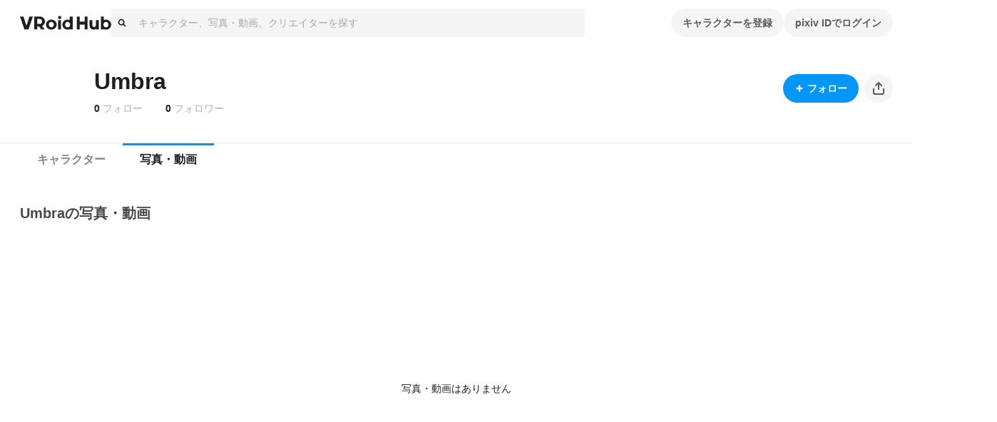

--- FILE ---
content_type: application/javascript; charset=UTF-8
request_url: https://hub.vroid.com/_next/static/chunks/pages/users/%5BpixivUserId%5D/artworks-001d00ca1707e57b.js
body_size: 27800
content:
!function(){try{var e="undefined"!=typeof window?window:"undefined"!=typeof global?global:"undefined"!=typeof self?self:{},t=(new e.Error).stack;t&&(e._sentryDebugIds=e._sentryDebugIds||{},e._sentryDebugIds[t]="9d1815ca-de49-4d9c-9485-2812eede5a6e",e._sentryDebugIdIdentifier="sentry-dbid-9d1815ca-de49-4d9c-9485-2812eede5a6e")}catch(e){}}();var _sentryModuleMetadataGlobal="undefined"!=typeof window?window:"undefined"!=typeof global?global:"undefined"!=typeof self?self:{};_sentryModuleMetadataGlobal._sentryModuleMetadata=_sentryModuleMetadataGlobal._sentryModuleMetadata||{},_sentryModuleMetadataGlobal._sentryModuleMetadata[new _sentryModuleMetadataGlobal.Error().stack]=Object.assign({},_sentryModuleMetadataGlobal._sentryModuleMetadata[new _sentryModuleMetadataGlobal.Error().stack],{"_sentryBundlerPluginAppKey:vroid-hub-application-key":!0}),(self.webpackChunk_N_E=self.webpackChunk_N_E||[]).push([[3728,4257,6002,6501,9637],{9191:(e,t,r)=>{"use strict";r.d(t,{A:()=>x});var i=r(83804),a=r(56141),n=r(49401),s=r(13421),o=r(96891),d=r(65744),l=r(70697),c=r(80178),u=r(95281),p=r(95558);let h=l.Ay.div.withConfig({componentId:"sc-dc02b770-0"})(["position:relative;width:100%;border-radius:8px;overflow:hidden;"]),m=l.Ay.img.withConfig({componentId:"sc-dc02b770-1"})(["display:block;padding-top:100%;"]),f=l.Ay.div.withConfig({componentId:"sc-dc02b770-2"})(["display:block;padding-top:100%;background-position:center;background-size:cover;"]),g=l.Ay.div.withConfig({componentId:"sc-dc02b770-3"})(["position:absolute;top:8px;left:8px;display:flex;flex-wrap:wrap;gap:2px;"]),y=(0,l.Ay)(s.A).withConfig({componentId:"sc-dc02b770-4"})(["margin-right:2px;font-size:9px;vertical-align:bottom;"]),v=l.Ay.span.withConfig({componentId:"sc-dc02b770-5"})(["",""],({theme:e})=>`
    position: absolute;
    top: 4px;
    right: 4px;
    border-radius: 10px;
    padding: 5px 8px;
    color: ${e.text.countBadge};
    background: ${e.background.countBadge};
    font-weight: bold;
    font-size: ${c.O3.fontSize.countBadge};
    line-height: ${c.O3.lineHeight.countBadge};
  `),_=(0,l.Ay)(n.A).withConfig({componentId:"sc-dc02b770-6"})(["position:absolute;right:8px;bottom:8px;width:32px;height:32px;color:",";"],({theme:e})=>e.ui.heartIconOutline);function x({artwork:e,originalAspect:t,onClickHeart:r}){let{t:n}=(0,p.s9)(),s=(0,u.A4)(),{primary_medium:l}=e,c="image"===l.type?l.image.shrinked600x1200.url:(0,o.nR)(l.youtube.youtube_video_id),x=(0,d.useCallback)(t=>{t.stopPropagation(),t.preventDefault(),r(e.id,!e.is_hearted)},[e,r]),b=!1;if("image"===l.type){let{width:e,height:t}=l.image.shrinked600x1200;b=t>e}return(0,i.jsx)(i.Fragment,{children:(0,i.jsxs)(h,{children:[t?(0,i.jsx)(m,{src:c,loading:"lazy",decoding:"async",style:{paddingTop:"0",filter:e.age_limit.is_r18?"blur(6px)":void 0}}):(0,i.jsx)(f,{ref:s,"data-background-image-url":c,style:{backgroundPosition:b?"center 20%":void 0,filter:e.age_limit.is_r18?"blur(6px)":void 0}}),(0,i.jsxs)(g,{children:[e.age_limit.is_adult&&(0,i.jsx)(a.A,{type:"ageLimit",children:n(e.age_limit.is_r15?"age_limit.r15":"age_limit.r18")}),e.is_archived&&(0,i.jsx)(a.A,{type:"private",children:n("archived")})]}),e.medium_count>1&&(0,i.jsxs)(v,{children:[(0,i.jsx)(y,{name:"illusts"}),e.medium_count]}),(0,i.jsx)(_,{onClick:x,isHearted:e.is_hearted})]})})}},13839:(e,t,r)=>{"use strict";r.d(t,{y:()=>p,A:()=>u});var i=r(83804),a=r(65744),n=r(70697),s=r(80178);let o=n.Ay.div.withConfig({shouldForwardProp:(e,t)=>!["whiteout","visible","fullscreen"].includes(e)&&t(e)}).withConfig({componentId:"sc-95bb10dd-0"})(["z-index:",";display:flex;align-items:center;justify-content:space-around;visibility:hidden;opacity:0;transition:opacity "," ",",visibility "," ",";user-select:none;pointer-events:none;"," "," ",""],s.O3.zIndex.loading,s.O3.transition.easing,s.O3.transition.duration,s.O3.transition.easing,s.O3.transition.duration,({whiteout:e})=>e?(0,n.AH)(["background-color:",";pointer-events:auto;"],({theme:e})=>e.color.whiteFade50):"",({visible:e})=>e?(0,n.AH)(["visibility:visible;opacity:1;"]):"",({fullscreen:e})=>e?(0,n.AH)(["position:fixed;top:0;right:0;bottom:0;left:0;"]):""),d=(0,n.i7)(["0%{transform:scale(0);opacity:1;}100%{transform:scale(1);opacity:0;}"]),l=n.Ay.div.withConfig({componentId:"sc-95bb10dd-1"})(["width:calc("," * 8);height:calc("," * 8);margin:0 auto;background-color:",";border-radius:50%;animation:"," calc("," * 5) infinite ease-in-out;"],s.O3.size.gutter,s.O3.size.gutter,({theme:e})=>e.color.gray60,d,s.O3.transition.duration),c=n.Ay.div.withConfig({componentId:"sc-95bb10dd-2"})(["margin:"," auto 0;color:",";text-align:center;"],s.O3.size.gutter,({theme:e})=>e.color.gray60),u=(0,a.memo)(function({visible:e,withoutSpinner:t,whiteout:r=!0,fullscreen:a,className:n,children:s}){return(0,i.jsx)(o,{className:n,whiteout:r,visible:e,fullscreen:a,children:e&&(0,i.jsxs)("div",{children:[!t&&(0,i.jsx)(l,{}),s&&(0,i.jsx)(c,{children:s})]})})}),p=l},20295:(e,t,r)=>{"use strict";r.d(t,{A:()=>l});var i=r(83804),a=r(70697),n=r(80178);let s=a.Ay.div.withConfig({componentId:"sc-ddf3edb7-0"})(["max-width:",";margin:-1px auto 0;"],n.O3.size.contentMiddleWidth),o=a.Ay.div.withConfig({componentId:"sc-ddf3edb7-1"})(["display:block;overflow:auto;white-space:nowrap;",""],({theme:e})=>`border-top: 1px solid ${e.ui.border.default}`),d=(0,a.Ay)(o).attrs(({children:e})=>({children:(0,i.jsx)(s,{children:e})})).withConfig({componentId:"sc-ddf3edb7-2"})([""]);d.displayName="TabBar";let l=d},23683:(e,t,r)=>{"use strict";r.d(t,{T:()=>h});var i=r(83804),a=r(70697),n=r(36171),s=r(13593),o=r(52115),d=r(65744),l=r(602),c=r(4783),u=r(90572),p=r(95558);function h({user:e,hideIcon:t}){let{t:r}=(0,p.s9)(),a=(0,u.rd)(),{makePath:s}=(0,u.au)(),h=(0,o.i)(),x=(0,d.useCallback)(async()=>{let{canceled:t}=await h.unblockUser(e.pixiv_user_id);t||a.reload()},[e.pixiv_user_id,a,h]);return(0,i.jsxs)(_,{children:[!t&&(0,i.jsx)(m,{to:s(l.xW.user,{pixivUserId:e.pixiv_user_id}),children:(0,i.jsx)(g,{style:{backgroundImage:(0,c.X)(e.icon.sq170.url)}})}),(0,i.jsx)(y,{children:(0,i.jsx)(f,{to:s(l.xW.user,{pixivUserId:e.pixiv_user_id}),children:r("userBlocking",{userName:e.name})})}),(0,i.jsx)(v,{children:r("userBlockingDesctiption",{userName:e.name})}),(0,i.jsx)("div",{children:(0,i.jsx)(n.Ay,{kind:"normal",onClick:x,children:r("unblock")})})]})}var m=(0,a.Ay)(s.N).withConfig({componentId:"sc-3bccd147-0"})(["color:inherit;"]),f=(0,a.Ay)(s.N).withConfig({componentId:"sc-3bccd147-1"})(["color:inherit;"]),g=(0,a.Ay)("div").withConfig({componentId:"sc-3bccd147-2"})(["width:80px;height:80px;margin-bottom:8px;background-size:contain;border-radius:100px;"]),y=(0,a.Ay)("div").withConfig({componentId:"sc-3bccd147-3"})(["margin-bottom:24px;font-size:20px;line-height:28px;font-weight:bold;color:var(--charcoal-text1);"]),v=(0,a.Ay)("div").withConfig({componentId:"sc-3bccd147-4"})(["margin-bottom:40px;"]),_=(0,a.Ay)("div").withConfig({componentId:"sc-3bccd147-5"})(["display:flex;justify-content:center;align-items:center;flex-flow:column;padding:80px 16px;"])},24009:(e,t,r)=>{"use strict";r.d(t,{ni:()=>h,oU:()=>u});var i=r(66066),a=r(51163),n=r(19890),s=r(52794),o=r(36414);r(92434);var d=r(10006),l=r(72654),c=r(8453);function u(e,t){return t?"ja"===t?e:`/${t}${e}`:e}function p(e){return c.i.getServerSideProps(t=>async r=>{let{req:i}=r,a=new WeakRef(i);i.headers.cookie&&await t.dispatch((0,n.Gv)({headers:{cookie:i.headers.cookie},serverTimingTokenRef:a}));let s=await e(r,{state:t.getState(),getState:t.getState,dispatch:t.dispatch,...m(r)});return await t.dispatch((0,n.Gv)({})),s})}function h(e){return c.i.getInitialPageProps(t=>async r=>{let{req:i}=r;i?.headers.cookie&&await t.dispatch((0,n.Gv)({headers:{cookie:i.headers.cookie},serverTimingTokenRef:r.serverTimingTokenRef}));let a=await e(r,{state:t.getState(),getState:t.getState,dispatch:t.dispatch,...m(r)});return await t.dispatch((0,n.Gv)({})),a})}p.withZod=({query:e,params:t})=>({passed:r=>i=>{let a=e?.safeParse(i.query)??{success:!0,data:{}},n=t?.safeParse(i.params)??{success:!0,data:{}};if(a.success&&n.success)return i.query=a.data,i.params=n.data,p(r)(i);throw new d.o("Bad Request",400)}});let m=e=>({get t(){return(0,l.O9)({lng:e.locale}).t},get queryClient(){return new a.E},get apiClient(){return(0,i.UU)({baseUrl:o.n,headers:{"X-Api-Version":11,cookie:e.req?.headers.cookie},fetch:s.s7})}});function f(e){return async(t,r)=>{try{"GET"===t.method?await e.onGet?.(t,r):"POST"===t.method&&await e.onPost?.(t,r)}catch(e){throw r.status(500).end("Internal Error"),e}}}h.withZod=e=>({passed:t=>h(async(r,i)=>{let a=e.safeParse(r.query);if(a.success)return t(Object.assign(r,{params:a.data}),{state:i.getState(),getState:i.getState,dispatch:i.dispatch,...m(r)});throw new d.o("Bad Request",400)})}),f.withZod=e=>({passed:t=>(r,i)=>{let a=e.safeParse(r.query);if(a.success)return r.query=a.data,f(t)(r,i);i.status(400).json({error:"Bad Request"})}})},24528:(e,t,r)=>{"use strict";r.d(t,{Qp:()=>c,dS:()=>u,fN:()=>s,in:()=>d,qP:()=>p,qq:()=>o,sp:()=>l,xq:()=>m,ym:()=>f,zU:()=>h});var i=r(40396),a=r(27607),n=r(96891);let s=(e,t)=>e.artwork.artworks[t]||null,o=(e,t)=>e.artwork.artworkDetails[t]||null,d=(e,t)=>e.artwork.artworkDetailFetchStatus[t]||null,l=(e,t)=>e.artwork.removingStatus[t]||null,c=(e,t)=>e.artwork.archivingStatus[t]||null,u=(e,t)=>e.artwork.unarchivingStatus[t]||null,p=(e,t=n.Xm)=>e.artwork.uploadingStatus[t]||null,h=(e,t)=>e.artwork.artworkHeart[t]||null,m=(e,t)=>(0,a.U)((0,i.DS)(t))(e),f=(e,t,r)=>o(e,t)?.media.find(e=>e.id===r)},29637:(e,t,r)=>{"use strict";r.r(t),r.d(t,{SnackbarType:()=>h,default:()=>f});var i=r(83804),a=r(70697),n=r(65744),s=r(62079),o=r(18138),d=r(95558),l=r(80178);let c=(0,a.AH)(["position:fixed;top:0;left:50%;z-index:9999;display:inline-block;min-width:calc("," * 25);margin-top:40px;padding:calc("," * 2);color:",";font-weight:bold;line-height:calc("," * 2);text-align:center;background-color:",";border-radius:",";transform:translateX(-50%);visibility:hidden;cursor:pointer;opacity:0;transition:top "," calc("," * 2),opacity "," calc("," * 2),visibility "," calc("," * 2);"],l.O3.size.gutter,l.O3.size.gutter,({theme:e})=>e.color.white,l.O3.size.gutter,({theme:e})=>e.color.gray70,l.O3.size.gutter,l.O3.transition.easing,l.O3.transition.duration,l.O3.transition.easing,l.O3.transition.duration,l.O3.transition.easing,l.O3.transition.duration),u=(0,a.AH)(["top:",";visibility:visible;opacity:1;",""],l.O3.size.headerHeight,l.$_.narrow`
    top: ${l.O3.size.headerHeightMobile};
  `),p=(0,a.AH)(["color:",";background-color:",";"],({theme:e})=>e.color.red,({theme:e})=>e.color.redLight),h={uploadSuccessful:"characterCreated",modelCreated:"modelCreated",deleted:"deleted",blocked:"blocked",savePublic:"savePublic",savePrivate:"savePrivate",savePublicScheduled:"savePublicScheduled",uploadFailure:"failure",archived:"archived",unarchived:"unarchived",linkCopied:"linkCopied",embedCopied:"embedCopied",copied:"copied",copyFailure:"copyFailure",statusAlerted:"statusAlerted",statusAlertFailure:"statusAlertFailure",statusDeleteFailure:"statusDeleteFailure",linkFetchFailure:"linkFetchFailure",pauseUsingPKey:"pauseUsingPKey",loadVRMAnimation:"loadVRMAnimation",leave:"leave",updated:"updated",loadModelFailure:"loadModelFailure"},m=({type:e})=>{let{t}=(0,d.s9)();switch(e){case h.uploadSuccessful:return(0,i.jsx)(i.Fragment,{children:t("snackbar:character_created")});case h.modelCreated:return(0,i.jsx)(i.Fragment,{children:t("snackbar:model_created")});case h.deleted:return(0,i.jsx)(i.Fragment,{children:t("snackbar:deleted")});case h.savePublic:return(0,i.jsx)(i.Fragment,{children:t("snackbar:save_public")});case h.savePrivate:return(0,i.jsx)(i.Fragment,{children:t("snackbar:save_private")});case h.savePublicScheduled:return(0,i.jsx)(i.Fragment,{children:t("snackbar:save_public_scheduled")});case h.uploadFailure:return(0,i.jsx)(i.Fragment,{children:t("snackbar:upload_failure")});case h.archived:return(0,i.jsx)(i.Fragment,{children:t("snackbar:archived")});case h.unarchived:return(0,i.jsx)(i.Fragment,{children:t("snackbar:unarchived")});case h.linkCopied:return(0,i.jsx)(i.Fragment,{children:t("snackbar:link_copied")});case h.copied:return(0,i.jsx)(i.Fragment,{children:t("snackbar:copied")});case h.copyFailure:return(0,i.jsx)(i.Fragment,{children:t("snackbar:copy_failure")});case h.embedCopied:return(0,i.jsx)(i.Fragment,{children:t("snackbar:embed_copied")});case h.statusAlerted:return(0,i.jsx)(i.Fragment,{children:t("snackbar:status_alerted")});case h.statusAlertFailure:return(0,i.jsx)(i.Fragment,{children:t("snackbar:status_alert_failure")});case h.statusDeleteFailure:return(0,i.jsx)(i.Fragment,{children:t("snackbar:status_delete_failure")});case h.linkFetchFailure:return(0,i.jsx)(i.Fragment,{children:t("snackbar:link_fetch_failure")});case h.pauseUsingPKey:return(0,i.jsx)(i.Fragment,{children:t("snackbar:pause_using_p_key",{br:(0,i.jsx)("br",{})})});case h.loadVRMAnimation:return(0,i.jsx)(i.Fragment,{children:t("snackbar:loaded_vrm_animations",{br:(0,i.jsx)("br",{})})});case h.blocked:return(0,i.jsx)(i.Fragment,{children:t("snackbar:blocked")});case h.leave:return(0,i.jsx)(i.Fragment,{children:t("leave:deleted",{br:(0,i.jsx)("br",{})})});case h.updated:return(0,i.jsx)(i.Fragment,{children:t("settings:updated")});case h.loadModelFailure:return(0,i.jsx)(i.Fragment,{children:t("playground:load_model_failure")});default:return null}},f=(0,n.memo)(function({type:e,visible:t,onCancel:r}){let a=(0,n.useRef)(new o.A);return(0,s.A)(()=>{a.current.delay(r,4e3)}),(0,i.jsx)(g,{onClick:r,$_css:t&&u,$_css2:(e===h.uploadFailure||e===h.loadModelFailure)&&p,children:(0,i.jsx)(m,{type:e})})});var g=(0,a.Ay)("div").withConfig({componentId:"sc-1030a029-0"})([""," "," ",""],c,e=>e.$_css,e=>e.$_css2)},29709:(e,t,r)=>{"use strict";r.d(t,{A:()=>u});var i=r(83804),a=r(13593),n=r(65744),s=r(70697),o=r(80178);let d=(0,n.forwardRef)(function({children:e,active:t,size:r,...a},n){return(0,i.jsx)(c,{ref:n,size:r,...a,role:"tab","aria-selected":!!t,tabIndex:-1,scroll:!1,children:(0,i.jsx)(l,{active:t,size:r,children:e})})}),l=s.Ay.button.withConfig({shouldForwardProp:(e,t)=>"active"!==e&&t(e)}).withConfig({componentId:"sc-127a1878-0"})(["display:block;padding:12px 24px;width:100%;flex:1;border:none;appearance:none;background:none;color:inherit;font-size:inherit;line-height:inherit;font-weight:inherit;cursor:pointer;"," "," "," ",""],o.$_.narrow`
    padding: 12px 16px;
  `,({size:e})=>"small"===e&&(0,s.AH)(["padding:12px 16px;"]),({active:e,theme:t})=>!e&&(0,s.AH)(["color:",";"],t.text.navigatable),({active:e,theme:t})=>e&&(0,s.AH)(["padding-top:8px;border-top:4px solid ",";color:",";"],t.brand.pixiv,t.text.activeTab)),c=(0,s.Ay)(a.N).withConfig({shouldForwardProp:(e,t)=>"scroll"!==e&&t(e)}).withConfig({componentId:"sc-127a1878-1"})(["display:inline-flex;font-size:16px;line-height:24px;font-weight:bold;"," ",""],o.$_.narrow`
    font-size: 14px;
    line-height: 22px;
    font-weight: bold;
  `,({size:e})=>"small"===e&&(0,s.AH)(["font-size:14px;line-height:22px;"])),u=d},33509:(e,t,r)=>{"use strict";r.d(t,{A:()=>x});var i=r(83804),a=r(87834),n=r(35339),s=r(86130),o=r(65744),d=r(70697),l=r(80178),c=r(95281),u=r(13421);let p=d.Ay.div.withConfig({componentId:"sc-135f1506-0"})(["display:inline-block;position:relative;outline:none;border-radius:",";&:focus-within,&:active{box-shadow:0 0 0 4px ",";}"," ",""],l.O3.size.radius,({theme:e})=>e.ui.inputFocusShadow,({blocked:e})=>e&&`
    display: block;
    width: 100%;
  `,({disabled:e})=>e&&`
    opacity: ${l.O3.opacity.disabled};
    pointer-events: none;
  `),h=d.Ay.div.withConfig({componentId:"sc-135f1506-1"})(["width:100%;padding:9px 8px;padding-right:","px;min-width:200px;background:",";border-radius:",";cursor:pointer;font-size:14px;line-height:22px;",""],26,({theme:e})=>e.background.input,l.O3.size.radius,({theme:e,error:t})=>t&&`
    box-shadow: 0 0 0 4px ${e.color.assertiveRed};
  `),m=(0,d.Ay)(u.A).attrs(()=>({name:"contextMenu"})).withConfig({componentId:"sc-135f1506-2"})(["position:absolute;top:50%;right:8px;width:10px;color:",";transform:translateY(-50%);"],({theme:e})=>e.ui.inputSubIcon),f=d.Ay.span.withConfig({componentId:"sc-135f1506-3"})(["color:",";"],({theme:e})=>e.color.text2),g=d.Ay.div.withConfig({componentId:"sc-135f1506-4"})(["position:absolute;top:100%;left:0;z-index:2;display:block;margin-top:4px;padding:8px 0;width:100%;background:",";border:1px solid ",";border-radius:",";user-select:none;cursor:default;overflow:auto;max-height:140px;"],({theme:e})=>e.background.white,({theme:e})=>e.ui.border.overlay,l.O3.size.radius),y=d.Ay.div.attrs(()=>({tabIndex:-1})).withConfig({componentId:"sc-135f1506-5"})(["position:relative;display:block;padding:8px 16px;padding-left:","px;outline:none;cursor:pointer;&:hover{background-color:",";}"],34,({theme:e})=>e.background.selectionHover),v=(0,d.Ay)(u.A).attrs(()=>({name:"check"})).withConfig({componentId:"sc-135f1506-6"})(["position:absolute;top:50%;left:12px;width:16px;height:16px;transform:translateY(-50%);"]),_=d.Ay.input.withConfig({componentId:"sc-135f1506-7"})(["display:block;flex:1;width:100%;font:inherit;border:none;outline:none;appearance:none;background:transparent;color:",";"],({theme:e})=>e.color.text2);function x({options:e,value:t,placeholder:r,blocked:d,filterable:l,disabled:u,error:x,className:b,onChange:k}){let w=(0,o.useRef)(null),A=(0,o.useRef)(null),[j,C]=(0,o.useState)(!1),[I,O]=(0,o.useState)(""),T=e.find(e=>e.value===t),Z=(0,o.useMemo)(()=>RegExp((0,s.A)(I),"iu"),[I]),S=(0,o.useMemo)(()=>e.filter(e=>Z.test(e.label)),[Z,e]),N=(0,a.we)({strategy:"absolute",placement:"bottom-start",middleware:[(0,a.UU)(),(0,a.Ej)({apply({rects:e}){N.refs.floating.current?.style&&Object.assign(N.refs.floating.current.style,{width:`${e.reference.width}px`})}})]}),E=(0,c.UP)(N.refs.setReference,w);(0,o.useEffect)(()=>{if(N.refs.reference.current&&N.refs.floating.current)return(0,n.ll)(N.refs.reference.current,N.refs.floating.current,N.update)},[N.refs.reference,N.refs.floating,N.update]);let P=(0,o.useCallback)(()=>{u||(C(e=>!e),N.update())},[u,N]),$=(0,o.useCallback)(e=>{k(e.currentTarget.dataset.value),O(""),C(!1),e.preventDefault(),w.current.blur(),A.current?.blur()},[k]),R=(0,o.useCallback)(({currentTarget:e})=>{O(e.value)},[]);return(0,o.useEffect)(()=>{let e=e=>{w.current.contains(e.target)||C(!1)};return window.addEventListener("click",e),()=>window.removeEventListener("click",e)},[]),(0,i.jsxs)(p,{blocked:d,disabled:u,tabIndex:-1,className:b,children:[(0,i.jsxs)(h,{ref:E,error:x,onClick:P,children:[l?(0,i.jsx)(_,{ref:A,value:j?I:T?.label,onChange:R,placeholder:r}):T&&""!==T.value?T.label:(0,i.jsx)(f,{children:r}),(0,i.jsx)(m,{})]}),(0,i.jsx)(g,{ref:N.refs.setFloating,style:{...N.floatingStyles,display:j?"block":"none"},children:S.map((e,r)=>(0,i.jsxs)(y,{"data-value":e.value,onClick:$,children:[e.value===t&&""!==t&&(0,i.jsx)(v,{}),e.label]},r))})]})}},34917:(e,t,r)=>{"use strict";r.d(t,{A:()=>W});var i=r(83804),a=r(36171),n=r(94727),s=r(99406),o=r(43991),d=r(88909),l=r(13421),c=r(13593),u=r(54553),p=r(29709),h=r(20295),m=r(45050),f=r(23683),g=r(85083),y=r(97036),v=r(52115),_=r(24881),x=r(1914),b=r(88971),k=r(65744),w=r(35543),A=r(602),j=r(70697),C=r(4783),I=r(68977),O=r(80178),T=r(15638),Z=r(90572),S=r(95558),N=r(6816);let E=j.Ay.div.withConfig({componentId:"sc-fa74fc3e-0"})(["box-sizing:content-box;position:relative;display:flex;flex-wrap:wrap;align-items:center;max-width:",";padding:0 16px;margin:24px auto 32px;",""],O.O3.size.contentMiddleWidth,O.$_.narrow`
    flex-flow: column;
    margin-top: 0;
    padding: 0;
  `),P=j.Ay.div.withConfig({componentId:"sc-fa74fc3e-1"})(["display:none;width:100%;height:72px;margin-bottom:","px;background-color:",";",""],-42,({theme:e})=>e.background.userProfileCover,O.$_.narrow`
    display: block;
  `),$=j.Ay.div.withConfig({componentId:"sc-fa74fc3e-2"})(["width:80px;height:80px;margin-right:24px;margin-bottom:auto;background-size:contain;border-radius:50%;",""],O.$_.narrow`
    margin-right: 0;
  `),R=j.Ay.h1.withConfig({componentId:"sc-fa74fc3e-3"})(["margin-top:24px;font-weight:bold;font-size:",";line-height:",";"," ",""],O.O3.fontSize.titleL,O.O3.lineHeight.titleL,({hideFollowings:e})=>e&&"margin: 0;",O.$_.narrow`
    margin-top: 4px;
    margin-bottom: 8px;
    font-size: ${O.O3.fontSize.titleS};
    line-height: ${O.O3.lineHeight.titleS};
    text-align: center;
  `),z=j.Ay.div.withConfig({componentId:"sc-fa74fc3e-4"})(["display:block;margin-top:8px;a + a{margin-left:32px;}"]),M=j.Ay.span.withConfig({componentId:"sc-fa74fc3e-5"})(["color:",";"],({theme:e})=>e.text.disabled),F=j.Ay.div.withConfig({componentId:"sc-fa74fc3e-6"})(["display:flex;align-items:center;margin-bottom:auto;margin-left:auto;padding-top:16px;"," .share{width:32px;height:32px;color:",";","}"],O.$_.narrow`
    margin: 0;
    padding-top: 0;
  `,({theme:e})=>e.text.iconButton,O.$_.narrow`
      width: 28px;
      height: 28px;
    `),U=(0,j.Ay)(l.A).withConfig({componentId:"sc-fa74fc3e-7"})(["width:24px;height:24px;margin:0 8px;"]),L=j.Ay.div.withConfig({componentId:"sc-fa74fc3e-8"})(["margin-right:8px;",""],O.$_.narrow`
    margin-top: 24px;
    margin-right: 0;
  `),D=j.Ay.div.withConfig({componentId:"sc-fa74fc3e-9"})(["display:flex;gap:8px;",""],O.$_.narrow`
    position: absolute !important;
    top: 80px;
    right: 16px;
  `),H=(0,j.Ay)(n.A).withConfig({componentId:"sc-fa74fc3e-10"})(["width:100%;max-width:640px;max-height:30em;"]),V=j.Ay.div.withConfig({componentId:"sc-fa74fc3e-11"})(["width:100%;margin-top:16px;margin-right:16px;margin-left:104px;",""],O.$_.narrow`
    margin-top: 16px;
    margin-right: 0;
    margin-left: 0;
    padding: 0 16px;
  `),B=(0,j.Ay)(c.N).withConfig({componentId:"sc-fa74fc3e-12"})(["color:inherit;&:hover{color:inherit;}"]);function W({userId:e,hideFollowings:t,hideTabs:r,hideEditings:n,hideDescription:c,showContentIgnoreBlockRelation:j,children:O}){let{makePath:W,makeFullPath:q,makeStaticPath:G}=(0,Z.au)(),X=(0,w.wA)(),{openModal:Y}=(0,I.hS)(),{t:J}=(0,S.s9)(),{pathname:Q}=(0,Z.zy)(),{push:ee,reload:et}=(0,Z.rd)(),{sendEvent:er,trackerContext:ei}=(0,N.sr)(),ea=(0,v.i)(),{user:en,userDetail:es,relationship:eo,isMyPage:ed,isSignedIn:el}=(0,T.d4)(t=>{let r=(0,_.vS)(e)(t),i=g.i.getUserId(t);return{user:r,userDetail:(0,_.i6)(e)(t),relationship:_.is.getRelatioshipToUserById(t,e),isMyPage:r.id===i,isSignedIn:g.i.getIsSignedIn(t)}}),ec=(0,k.useCallback)(()=>{ee(G("/settings/:mode?"))},[G,ee]),eu=(0,k.useCallback)(()=>{el?eo.following?(X((0,y.YD)(e)),er("UnfollowUser",ei,e)):(X((0,y.UZ)(e)),er("FollowUser",ei,e)):Y(x.NG,{type:b.R.userFollowing})},[el,eo.following,Y,X,e,er,ei]),ep=(0,k.useCallback)(async()=>{let{canceled:t}=await ea.blockUser(e);t||X((0,y.VU)(e))},[ea,e,X]),eh=(0,k.useCallback)(async()=>{let{canceled:t}=await ea.unblockUser(e);t||et()},[ea,e,et]),em=es.block_relationship.is_blocking;return(0,i.jsxs)("div",{children:[(0,i.jsxs)(E,{as:"header",children:[(0,i.jsx)(P,{}),(0,i.jsx)(B,{to:W(A.xW.user,{pixivUserId:en.id}),children:(0,i.jsx)($,{style:{backgroundImage:(0,C.X)(en.icon.sq170.url)}})}),(0,i.jsxs)("div",{children:[(0,i.jsx)(B,{to:W(A.xW.user,{pixivUserId:en.id}),children:(0,i.jsx)(R,{as:"h1",hideFollowings:!0,children:en.name})}),!t&&(0,i.jsxs)(z,{children:[(0,i.jsxs)(B,{to:W(A.xW.userFollowings,{pixivUserId:en.id}),children:[(0,i.jsx)("strong",{children:es.following_count})," ",(0,i.jsx)(M,{children:J("user_layout:following")})]}),(0,i.jsxs)(B,{to:W(A.xW.userFollowers,{pixivUserId:en.id}),children:[(0,i.jsx)("strong",{children:es.follower_count})," ",(0,i.jsx)(M,{children:J("user_layout:followers")})]})]})]}),!n&&(0,i.jsxs)(F,{children:[(0,i.jsx)(L,{children:ed?(0,i.jsx)(a.Ay,{onClick:ec,children:J("users:edit_profile")}):em?(0,i.jsx)(a.Ay,{kind:a.ZN.danger,onClick:eh,children:J("blocking")}):(0,i.jsx)(d.A,{following:!!eo.following,onClick:eu})}),(0,i.jsxs)(D,{children:[(0,i.jsxs)(s.Ay,{placement:"bottom",children:[(0,i.jsx)(s.uu,{children:(0,i.jsx)(a.Ay,{circled:!0,children:(0,i.jsx)(U,{name:"share"})})}),(0,i.jsx)(s.pm,{arrowPosition:"right",direction:"up",children:(0,i.jsx)(u.A,{title:J("users:share"),text:J("users:share_text",{user_name:en.name}),url:q(A.xW.user,{pixivUserId:en.pixiv_user_id}),hashtags:["VRoid","VRoidHub"]})})]}),!ed&&el&&(0,i.jsxs)(K,{placement:"bottom",children:[(0,i.jsx)(s.uu,{children:(0,i.jsx)(a.Ay,{circled:!0,children:(0,i.jsx)(l.A,{name:"dot"})})}),(0,i.jsx)(s.pm,{arrowPosition:"right",direction:"up",children:em?(0,i.jsx)(o.A,{onClick:eh,children:J("unblock")}):(0,i.jsx)(o.A,{onClick:ep,children:J("block")})})]})]})]}),!c&&es.description_fragments.length>0&&(0,i.jsx)(V,{children:(0,i.jsx)(H,{expandable:!0,children:(0,i.jsx)(m.A,{fragments:es.description_fragments})})})]}),!r&&(0,i.jsxs)(h.A,{role:"nav",children:[(0,i.jsx)(p.A,{active:(0,A.fu)(A.xW.user,Q),to:W(A.xW.user,{pixivUserId:en.id}),children:J("characters")}),(0,i.jsx)(p.A,{active:(0,A.fu)(A.xW.userArtworks,Q),to:W(A.xW.userArtworks,{pixivUserId:en.id}),children:J("media")})]}),em&&!j?(0,i.jsx)(f.T,{user:en,hideIcon:!0}):O]})}var K=(0,j.Ay)(s.Ay).withConfig({componentId:"sc-fa74fc3e-13"})(["display:inline-block;"])},35854:(e,t,r)=>{"use strict";r.d(t,{N:()=>s});var i=r(65744),a=r(35543),n=r(95281);let s=()=>{let e=(0,a.Pj)(),t=(0,i.useRef)(!1),[r,s]=(0,n.aI)({fetching:!1,error:null}),o=(0,i.useCallback)(async r=>{if(!t.current){t.current=!0,s({fetching:!0});try{let t=await r(e.getState());return s({error:null,fetching:!1}),t}catch(e){s({error:e,fetching:!1})}finally{t.current=!1}}},[e,s]);return(0,i.useMemo)(()=>({runAPIRequest:o,...r}),[r,o])}},43991:(e,t,r)=>{"use strict";r.d(t,{A:()=>d});var i=r(70697),a=r(80178);let n=(0,i.AH)(["display:flex;padding:8px 16px;color:",";font-size:1em;line-height:1.8;cursor:pointer;transition:background-color "," ",";&:hover{background-color:",";}"],({theme:e})=>e.text.menuItem,a.O3.transition.duration,a.O3.transition.easing,({theme:e})=>e.background.menuItemHover),s=(0,i.AH)(["border-top:1px solid ",";"],({theme:e})=>`${e.ui.border.default}`),o=i.Ay.div.withConfig({componentId:"sc-35935bf9-0"})([""," white-space:nowrap;"],({border:e})=>e?s:n),d=(0,i.Ay)(o).attrs(({border:e})=>({role:e?"none":"menuitem"})).withConfig({displayName:"DropdownItem"}).withConfig({componentId:"sc-35935bf9-1"})([""])},45050:(e,t,r)=>{"use strict";r.d(t,{A:()=>u});var i=r(83804),a=r(13593),n=r(9933),s=r(602),o=r(70697),d=r(90572);let l=o.Ay.div.withConfig({componentId:"sc-dc9477cf-0"})(["word-wrap:break-word;word-break:break-word;white-space:",";"],({isNowrap:e})=>e?"nowrap":"pre-wrap"),c=({fragment:e})=>{let{makePath:t}=(0,d.au)();switch(e.type){case"plain":return(0,i.jsx)("span",{children:e.normalized_body});case"url":return(0,i.jsx)("a",{href:e.body,target:"_blank",rel:"noopener noreferrer",children:e.normalized_body});case"tag":return(0,i.jsx)(a.N,{to:t(s.xW.searchArtworks,{query:(0,n.U)(e.normalized_body)}),children:e.body});default:return null}};function u({fragments:e,className:t,isNowrap:r=!1}){return(0,i.jsx)(l,{className:t,isNowrap:r,children:e.map((e,t)=>(0,i.jsx)(c,{fragment:e},t))})}},46231:(e,t,r)=>{"use strict";r.r(t),r.d(t,{default:()=>l});var i=r(83804),a=r(70892),n=r(602),s=r(97633),o=r(24009),d=r(51152);function l(e){return(0,i.jsx)(s.default,{...e})}l.Layout=s.default.Layout,l.getInitialProps=o.ni.withZod(d.z.object({pixivUserId:d.z.string().regex(/^\d+$/)})).passed(async({params:e,query:t},r)=>{let i=(0,a.stringify)(t);return await n.Ij[n.xW.userArtworks].getActor().preload?.(r,e,{query:t,search:i}),{}})},49401:(e,t,r)=>{"use strict";r.d(t,{A:()=>l});var i=r(83804),a=r(13421),n=r(65744),s=r(70697),o=r(80178),d=r(95558);let l=(0,n.memo)(function({className:e,count:t,isHearted:r,onClick:a}){let{t:n}=(0,d.s9)();return(0,i.jsxs)(c,{className:e,clickable:!!a,isHearted:r,onClick:a,"aria-label":n(r?"unheart":"heart"),children:[(0,i.jsx)(u,{name:"likeOn",clickable:!!a,isHearted:r}),(0,i.jsx)(p,{name:"likeOff",clickable:!!a,isHearted:r}),null!=t&&(0,i.jsx)(h,{children:t})]})}),c=s.Ay.button.withConfig({componentId:"sc-1325b14c-0"})(["background:none;padding:0;border:0;vertical-align:bottom;cursor:",";transition:color "," ",";position:relative;width:100%;height:100%;display:flex;align-items:center;"," ",""],({clickable:e})=>e?"pointer":"auto",o.O3.transition.duration,o.O3.transition.easing,({isHearted:e,theme:t})=>e&&`color: ${t.ui.heartIcon}`,({clickable:e})=>e&&(0,s.AH)(["&:hover{color:",";}"],({theme:e})=>e.ui.heartIcon)),u=(0,s.Ay)(a.A).withConfig({componentId:"sc-1325b14c-1"})(["position:absolute;right:0;bottom:0;width:100% !important;height:100% !important;color:",";"],({isHearted:e,theme:t})=>e?t.ui.heartIcon:t.ui.whiteIcon),p=(0,s.Ay)(a.A).withConfig({componentId:"sc-1325b14c-2"})(["position:absolute;right:0;bottom:0;width:100% !important;height:100% !important;",""],({isHearted:e})=>e&&"display: none"),h=s.Ay.div.withConfig({componentId:"sc-1325b14c-3"})(["position:absolute;left:100%;font-size:",";font-weight:bold;"],o.O3.fontSize.captionS)},51152:(e,t,r)=>{"use strict";let i;r.d(t,{Ay:()=>to,z:()=>to}),(e7=tt||(tt={})).assertEqual=e=>e,e7.assertIs=function(e){},e7.assertNever=function(e){throw Error()},e7.arrayToEnum=e=>{let t={};for(let r of e)t[r]=r;return t},e7.getValidEnumValues=e=>{let t=e7.objectKeys(e).filter(t=>"number"!=typeof e[e[t]]),r={};for(let i of t)r[i]=e[i];return e7.objectValues(r)},e7.objectValues=e=>e7.objectKeys(e).map(function(t){return e[t]}),e7.objectKeys="function"==typeof Object.keys?e=>Object.keys(e):e=>{let t=[];for(let r in e)Object.prototype.hasOwnProperty.call(e,r)&&t.push(r);return t},e7.find=(e,t)=>{for(let r of e)if(t(r))return r},e7.isInteger="function"==typeof Number.isInteger?e=>Number.isInteger(e):e=>"number"==typeof e&&isFinite(e)&&Math.floor(e)===e,e7.joinValues=function(e,t=" | "){return e.map(e=>"string"==typeof e?`'${e}'`:e).join(t)},e7.jsonStringifyReplacer=(e,t)=>"bigint"==typeof t?t.toString():t,(tr||(tr={})).mergeShapes=(e,t)=>({...e,...t});let a=tt.arrayToEnum(["string","nan","number","integer","float","boolean","date","bigint","symbol","function","undefined","null","array","object","unknown","promise","void","never","map","set"]),n=e=>{switch(typeof e){case"undefined":return a.undefined;case"string":return a.string;case"number":return isNaN(e)?a.nan:a.number;case"boolean":return a.boolean;case"function":return a.function;case"bigint":return a.bigint;case"symbol":return a.symbol;case"object":if(Array.isArray(e))return a.array;if(null===e)return a.null;if(e.then&&"function"==typeof e.then&&e.catch&&"function"==typeof e.catch)return a.promise;if("undefined"!=typeof Map&&e instanceof Map)return a.map;if("undefined"!=typeof Set&&e instanceof Set)return a.set;if("undefined"!=typeof Date&&e instanceof Date)return a.date;return a.object;default:return a.unknown}},s=tt.arrayToEnum(["invalid_type","invalid_literal","custom","invalid_union","invalid_union_discriminator","invalid_enum_value","unrecognized_keys","invalid_arguments","invalid_return_type","invalid_date","invalid_string","too_small","too_big","invalid_intersection_types","not_multiple_of","not_finite"]);class o extends Error{constructor(e){super(),this.issues=[],this.addIssue=e=>{this.issues=[...this.issues,e]},this.addIssues=(e=[])=>{this.issues=[...this.issues,...e]};const t=new.target.prototype;Object.setPrototypeOf?Object.setPrototypeOf(this,t):this.__proto__=t,this.name="ZodError",this.issues=e}get errors(){return this.issues}format(e){let t=e||function(e){return e.message},r={_errors:[]},i=e=>{for(let a of e.issues)if("invalid_union"===a.code)a.unionErrors.map(i);else if("invalid_return_type"===a.code)i(a.returnTypeError);else if("invalid_arguments"===a.code)i(a.argumentsError);else if(0===a.path.length)r._errors.push(t(a));else{let e=r,i=0;for(;i<a.path.length;){let r=a.path[i];i===a.path.length-1?(e[r]=e[r]||{_errors:[]},e[r]._errors.push(t(a))):e[r]=e[r]||{_errors:[]},e=e[r],i++}}};return i(this),r}static assert(e){if(!(e instanceof o))throw Error(`Not a ZodError: ${e}`)}toString(){return this.message}get message(){return JSON.stringify(this.issues,tt.jsonStringifyReplacer,2)}get isEmpty(){return 0===this.issues.length}flatten(e=e=>e.message){let t={},r=[];for(let i of this.issues)i.path.length>0?(t[i.path[0]]=t[i.path[0]]||[],t[i.path[0]].push(e(i))):r.push(e(i));return{formErrors:r,fieldErrors:t}}get formErrors(){return this.flatten()}}o.create=e=>new o(e);let d=(e,t)=>{let r;switch(e.code){case s.invalid_type:r=e.received===a.undefined?"Required":`Expected ${e.expected}, received ${e.received}`;break;case s.invalid_literal:r=`Invalid literal value, expected ${JSON.stringify(e.expected,tt.jsonStringifyReplacer)}`;break;case s.unrecognized_keys:r=`Unrecognized key(s) in object: ${tt.joinValues(e.keys,", ")}`;break;case s.invalid_union:r="Invalid input";break;case s.invalid_union_discriminator:r=`Invalid discriminator value. Expected ${tt.joinValues(e.options)}`;break;case s.invalid_enum_value:r=`Invalid enum value. Expected ${tt.joinValues(e.options)}, received '${e.received}'`;break;case s.invalid_arguments:r="Invalid function arguments";break;case s.invalid_return_type:r="Invalid function return type";break;case s.invalid_date:r="Invalid date";break;case s.invalid_string:"object"==typeof e.validation?"includes"in e.validation?(r=`Invalid input: must include "${e.validation.includes}"`,"number"==typeof e.validation.position&&(r=`${r} at one or more positions greater than or equal to ${e.validation.position}`)):"startsWith"in e.validation?r=`Invalid input: must start with "${e.validation.startsWith}"`:"endsWith"in e.validation?r=`Invalid input: must end with "${e.validation.endsWith}"`:tt.assertNever(e.validation):r="regex"!==e.validation?`Invalid ${e.validation}`:"Invalid";break;case s.too_small:r="array"===e.type?`Array must contain ${e.exact?"exactly":e.inclusive?"at least":"more than"} ${e.minimum} element(s)`:"string"===e.type?`String must contain ${e.exact?"exactly":e.inclusive?"at least":"over"} ${e.minimum} character(s)`:"number"===e.type?`Number must be ${e.exact?"exactly equal to ":e.inclusive?"greater than or equal to ":"greater than "}${e.minimum}`:"date"===e.type?`Date must be ${e.exact?"exactly equal to ":e.inclusive?"greater than or equal to ":"greater than "}${new Date(Number(e.minimum))}`:"Invalid input";break;case s.too_big:r="array"===e.type?`Array must contain ${e.exact?"exactly":e.inclusive?"at most":"less than"} ${e.maximum} element(s)`:"string"===e.type?`String must contain ${e.exact?"exactly":e.inclusive?"at most":"under"} ${e.maximum} character(s)`:"number"===e.type?`Number must be ${e.exact?"exactly":e.inclusive?"less than or equal to":"less than"} ${e.maximum}`:"bigint"===e.type?`BigInt must be ${e.exact?"exactly":e.inclusive?"less than or equal to":"less than"} ${e.maximum}`:"date"===e.type?`Date must be ${e.exact?"exactly":e.inclusive?"smaller than or equal to":"smaller than"} ${new Date(Number(e.maximum))}`:"Invalid input";break;case s.custom:r="Invalid input";break;case s.invalid_intersection_types:r="Intersection results could not be merged";break;case s.not_multiple_of:r=`Number must be a multiple of ${e.multipleOf}`;break;case s.not_finite:r="Number must be finite";break;default:r=t.defaultError,tt.assertNever(e)}return{message:r}},l=d;function c(){return l}let u=e=>{let{data:t,path:r,errorMaps:i,issueData:a}=e,n=[...r,...a.path||[]],s={...a,path:n};if(void 0!==a.message)return{...a,path:n,message:a.message};let o="";for(let e of i.filter(e=>!!e).slice().reverse())o=e(s,{data:t,defaultError:o}).message;return{...a,path:n,message:o}};function p(e,t){let r=c(),i=u({issueData:t,data:e.data,path:e.path,errorMaps:[e.common.contextualErrorMap,e.schemaErrorMap,r,r===d?void 0:d].filter(e=>!!e)});e.common.issues.push(i)}class h{constructor(){this.value="valid"}dirty(){"valid"===this.value&&(this.value="dirty")}abort(){"aborted"!==this.value&&(this.value="aborted")}static mergeArray(e,t){let r=[];for(let i of t){if("aborted"===i.status)return m;"dirty"===i.status&&e.dirty(),r.push(i.value)}return{status:e.value,value:r}}static async mergeObjectAsync(e,t){let r=[];for(let e of t){let t=await e.key,i=await e.value;r.push({key:t,value:i})}return h.mergeObjectSync(e,r)}static mergeObjectSync(e,t){let r={};for(let i of t){let{key:t,value:a}=i;if("aborted"===t.status||"aborted"===a.status)return m;"dirty"===t.status&&e.dirty(),"dirty"===a.status&&e.dirty(),"__proto__"!==t.value&&(void 0!==a.value||i.alwaysSet)&&(r[t.value]=a.value)}return{status:e.value,value:r}}}let m=Object.freeze({status:"aborted"}),f=e=>({status:"dirty",value:e}),g=e=>({status:"valid",value:e}),y=e=>"aborted"===e.status,v=e=>"dirty"===e.status,_=e=>"valid"===e.status,x=e=>"undefined"!=typeof Promise&&e instanceof Promise;function b(e,t,r,i){if("a"===r&&!i)throw TypeError("Private accessor was defined without a getter");if("function"==typeof t?e!==t||!i:!t.has(e))throw TypeError("Cannot read private member from an object whose class did not declare it");return"m"===r?i:"a"===r?i.call(e):i?i.value:t.get(e)}function k(e,t,r,i,a){if("m"===i)throw TypeError("Private method is not writable");if("a"===i&&!a)throw TypeError("Private accessor was defined without a setter");if("function"==typeof t?e!==t||!a:!t.has(e))throw TypeError("Cannot write private member to an object whose class did not declare it");return"a"===i?a.call(e,r):a?a.value=r:t.set(e,r),r}"function"==typeof SuppressedError&&SuppressedError,(e6=ti||(ti={})).errToObj=e=>"string"==typeof e?{message:e}:e||{},e6.toString=e=>"string"==typeof e?e:null==e?void 0:e.message;class w{constructor(e,t,r,i){this._cachedPath=[],this.parent=e,this.data=t,this._path=r,this._key=i}get path(){return this._cachedPath.length||(this._key instanceof Array?this._cachedPath.push(...this._path,...this._key):this._cachedPath.push(...this._path,this._key)),this._cachedPath}}let A=(e,t)=>{if(_(t))return{success:!0,data:t.value};if(!e.common.issues.length)throw Error("Validation failed but no issues detected.");return{success:!1,get error(){if(this._error)return this._error;let t=new o(e.common.issues);return this._error=t,this._error}}};function j(e){if(!e)return{};let{errorMap:t,invalid_type_error:r,required_error:i,description:a}=e;if(t&&(r||i))throw Error('Can\'t use "invalid_type_error" or "required_error" in conjunction with custom error map.');return t?{errorMap:t,description:a}:{errorMap:(t,a)=>{var n,s;let{message:o}=e;return"invalid_enum_value"===t.code?{message:null!=o?o:a.defaultError}:void 0===a.data?{message:null!=(n=null!=o?o:i)?n:a.defaultError}:"invalid_type"!==t.code?{message:a.defaultError}:{message:null!=(s=null!=o?o:r)?s:a.defaultError}},description:a}}class C{constructor(e){this.spa=this.safeParseAsync,this._def=e,this.parse=this.parse.bind(this),this.safeParse=this.safeParse.bind(this),this.parseAsync=this.parseAsync.bind(this),this.safeParseAsync=this.safeParseAsync.bind(this),this.spa=this.spa.bind(this),this.refine=this.refine.bind(this),this.refinement=this.refinement.bind(this),this.superRefine=this.superRefine.bind(this),this.optional=this.optional.bind(this),this.nullable=this.nullable.bind(this),this.nullish=this.nullish.bind(this),this.array=this.array.bind(this),this.promise=this.promise.bind(this),this.or=this.or.bind(this),this.and=this.and.bind(this),this.transform=this.transform.bind(this),this.brand=this.brand.bind(this),this.default=this.default.bind(this),this.catch=this.catch.bind(this),this.describe=this.describe.bind(this),this.pipe=this.pipe.bind(this),this.readonly=this.readonly.bind(this),this.isNullable=this.isNullable.bind(this),this.isOptional=this.isOptional.bind(this)}get description(){return this._def.description}_getType(e){return n(e.data)}_getOrReturnCtx(e,t){return t||{common:e.parent.common,data:e.data,parsedType:n(e.data),schemaErrorMap:this._def.errorMap,path:e.path,parent:e.parent}}_processInputParams(e){return{status:new h,ctx:{common:e.parent.common,data:e.data,parsedType:n(e.data),schemaErrorMap:this._def.errorMap,path:e.path,parent:e.parent}}}_parseSync(e){let t=this._parse(e);if(x(t))throw Error("Synchronous parse encountered promise.");return t}_parseAsync(e){return Promise.resolve(this._parse(e))}parse(e,t){let r=this.safeParse(e,t);if(r.success)return r.data;throw r.error}safeParse(e,t){var r;let i={common:{issues:[],async:null!=(r=null==t?void 0:t.async)&&r,contextualErrorMap:null==t?void 0:t.errorMap},path:(null==t?void 0:t.path)||[],schemaErrorMap:this._def.errorMap,parent:null,data:e,parsedType:n(e)},a=this._parseSync({data:e,path:i.path,parent:i});return A(i,a)}async parseAsync(e,t){let r=await this.safeParseAsync(e,t);if(r.success)return r.data;throw r.error}async safeParseAsync(e,t){let r={common:{issues:[],contextualErrorMap:null==t?void 0:t.errorMap,async:!0},path:(null==t?void 0:t.path)||[],schemaErrorMap:this._def.errorMap,parent:null,data:e,parsedType:n(e)},i=this._parse({data:e,path:r.path,parent:r});return A(r,await (x(i)?i:Promise.resolve(i)))}refine(e,t){return this._refinement((r,i)=>{let a=e(r),n=()=>i.addIssue({code:s.custom,..."string"==typeof t||void 0===t?{message:t}:"function"==typeof t?t(r):t});return"undefined"!=typeof Promise&&a instanceof Promise?a.then(e=>!!e||(n(),!1)):!!a||(n(),!1)})}refinement(e,t){return this._refinement((r,i)=>!!e(r)||(i.addIssue("function"==typeof t?t(r,i):t),!1))}_refinement(e){return new eg({schema:this,typeName:ts.ZodEffects,effect:{type:"refinement",refinement:e}})}superRefine(e){return this._refinement(e)}optional(){return ey.create(this,this._def)}nullable(){return ev.create(this,this._def)}nullish(){return this.nullable().optional()}array(){return Q.create(this,this._def)}promise(){return ef.create(this,this._def)}or(e){return et.create([this,e],this._def)}and(e){return ea.create(this,e,this._def)}transform(e){return new eg({...j(this._def),schema:this,typeName:ts.ZodEffects,effect:{type:"transform",transform:e}})}default(e){return new e_({...j(this._def),innerType:this,defaultValue:"function"==typeof e?e:()=>e,typeName:ts.ZodDefault})}brand(){return new ew({typeName:ts.ZodBranded,type:this,...j(this._def)})}catch(e){return new ex({...j(this._def),innerType:this,catchValue:"function"==typeof e?e:()=>e,typeName:ts.ZodCatch})}describe(e){return new this.constructor({...this._def,description:e})}pipe(e){return eA.create(this,e)}readonly(){return ej.create(this)}isOptional(){return this.safeParse(void 0).success}isNullable(){return this.safeParse(null).success}}let I=/^c[^\s-]{8,}$/i,O=/^[0-9a-z]+$/,T=/^[0-9A-HJKMNP-TV-Z]{26}$/,Z=/^[0-9a-fA-F]{8}\b-[0-9a-fA-F]{4}\b-[0-9a-fA-F]{4}\b-[0-9a-fA-F]{4}\b-[0-9a-fA-F]{12}$/i,S=/^[a-z0-9_-]{21}$/i,N=/^[-+]?P(?!$)(?:(?:[-+]?\d+Y)|(?:[-+]?\d+[.,]\d+Y$))?(?:(?:[-+]?\d+M)|(?:[-+]?\d+[.,]\d+M$))?(?:(?:[-+]?\d+W)|(?:[-+]?\d+[.,]\d+W$))?(?:(?:[-+]?\d+D)|(?:[-+]?\d+[.,]\d+D$))?(?:T(?=[\d+-])(?:(?:[-+]?\d+H)|(?:[-+]?\d+[.,]\d+H$))?(?:(?:[-+]?\d+M)|(?:[-+]?\d+[.,]\d+M$))?(?:[-+]?\d+(?:[.,]\d+)?S)?)??$/,E=/^(?!\.)(?!.*\.\.)([A-Z0-9_'+\-\.]*)[A-Z0-9_+-]@([A-Z0-9][A-Z0-9\-]*\.)+[A-Z]{2,}$/i,P=/^(?:(?:25[0-5]|2[0-4][0-9]|1[0-9][0-9]|[1-9][0-9]|[0-9])\.){3}(?:25[0-5]|2[0-4][0-9]|1[0-9][0-9]|[1-9][0-9]|[0-9])$/,$=/^(([a-f0-9]{1,4}:){7}|::([a-f0-9]{1,4}:){0,6}|([a-f0-9]{1,4}:){1}:([a-f0-9]{1,4}:){0,5}|([a-f0-9]{1,4}:){2}:([a-f0-9]{1,4}:){0,4}|([a-f0-9]{1,4}:){3}:([a-f0-9]{1,4}:){0,3}|([a-f0-9]{1,4}:){4}:([a-f0-9]{1,4}:){0,2}|([a-f0-9]{1,4}:){5}:([a-f0-9]{1,4}:){0,1})([a-f0-9]{1,4}|(((25[0-5])|(2[0-4][0-9])|(1[0-9]{2})|([0-9]{1,2}))\.){3}((25[0-5])|(2[0-4][0-9])|(1[0-9]{2})|([0-9]{1,2})))$/,R=/^([0-9a-zA-Z+/]{4})*(([0-9a-zA-Z+/]{2}==)|([0-9a-zA-Z+/]{3}=))?$/,z="((\\d\\d[2468][048]|\\d\\d[13579][26]|\\d\\d0[48]|[02468][048]00|[13579][26]00)-02-29|\\d{4}-((0[13578]|1[02])-(0[1-9]|[12]\\d|3[01])|(0[469]|11)-(0[1-9]|[12]\\d|30)|(02)-(0[1-9]|1\\d|2[0-8])))",M=RegExp(`^${z}$`);function F(e){let t="([01]\\d|2[0-3]):[0-5]\\d:[0-5]\\d";return e.precision?t=`${t}\\.\\d{${e.precision}}`:null==e.precision&&(t=`${t}(\\.\\d+)?`),t}function U(e){let t=`${z}T${F(e)}`,r=[];return r.push(e.local?"Z?":"Z"),e.offset&&r.push("([+-]\\d{2}:?\\d{2})"),t=`${t}(${r.join("|")})`,RegExp(`^${t}$`)}class L extends C{_parse(e){var t,r;let n;if(this._def.coerce&&(e.data=String(e.data)),this._getType(e)!==a.string){let t=this._getOrReturnCtx(e);return p(t,{code:s.invalid_type,expected:a.string,received:t.parsedType}),m}let o=new h;for(let a of this._def.checks)if("min"===a.kind)e.data.length<a.value&&(p(n=this._getOrReturnCtx(e,n),{code:s.too_small,minimum:a.value,type:"string",inclusive:!0,exact:!1,message:a.message}),o.dirty());else if("max"===a.kind)e.data.length>a.value&&(p(n=this._getOrReturnCtx(e,n),{code:s.too_big,maximum:a.value,type:"string",inclusive:!0,exact:!1,message:a.message}),o.dirty());else if("length"===a.kind){let t=e.data.length>a.value,r=e.data.length<a.value;(t||r)&&(n=this._getOrReturnCtx(e,n),t?p(n,{code:s.too_big,maximum:a.value,type:"string",inclusive:!0,exact:!0,message:a.message}):r&&p(n,{code:s.too_small,minimum:a.value,type:"string",inclusive:!0,exact:!0,message:a.message}),o.dirty())}else if("email"===a.kind)E.test(e.data)||(p(n=this._getOrReturnCtx(e,n),{validation:"email",code:s.invalid_string,message:a.message}),o.dirty());else if("emoji"===a.kind)i||(i=RegExp("^(\\p{Extended_Pictographic}|\\p{Emoji_Component})+$","u")),i.test(e.data)||(p(n=this._getOrReturnCtx(e,n),{validation:"emoji",code:s.invalid_string,message:a.message}),o.dirty());else if("uuid"===a.kind)Z.test(e.data)||(p(n=this._getOrReturnCtx(e,n),{validation:"uuid",code:s.invalid_string,message:a.message}),o.dirty());else if("nanoid"===a.kind)S.test(e.data)||(p(n=this._getOrReturnCtx(e,n),{validation:"nanoid",code:s.invalid_string,message:a.message}),o.dirty());else if("cuid"===a.kind)I.test(e.data)||(p(n=this._getOrReturnCtx(e,n),{validation:"cuid",code:s.invalid_string,message:a.message}),o.dirty());else if("cuid2"===a.kind)O.test(e.data)||(p(n=this._getOrReturnCtx(e,n),{validation:"cuid2",code:s.invalid_string,message:a.message}),o.dirty());else if("ulid"===a.kind)T.test(e.data)||(p(n=this._getOrReturnCtx(e,n),{validation:"ulid",code:s.invalid_string,message:a.message}),o.dirty());else if("url"===a.kind)try{new URL(e.data)}catch(t){p(n=this._getOrReturnCtx(e,n),{validation:"url",code:s.invalid_string,message:a.message}),o.dirty()}else"regex"===a.kind?(a.regex.lastIndex=0,a.regex.test(e.data)||(p(n=this._getOrReturnCtx(e,n),{validation:"regex",code:s.invalid_string,message:a.message}),o.dirty())):"trim"===a.kind?e.data=e.data.trim():"includes"===a.kind?e.data.includes(a.value,a.position)||(p(n=this._getOrReturnCtx(e,n),{code:s.invalid_string,validation:{includes:a.value,position:a.position},message:a.message}),o.dirty()):"toLowerCase"===a.kind?e.data=e.data.toLowerCase():"toUpperCase"===a.kind?e.data=e.data.toUpperCase():"startsWith"===a.kind?e.data.startsWith(a.value)||(p(n=this._getOrReturnCtx(e,n),{code:s.invalid_string,validation:{startsWith:a.value},message:a.message}),o.dirty()):"endsWith"===a.kind?e.data.endsWith(a.value)||(p(n=this._getOrReturnCtx(e,n),{code:s.invalid_string,validation:{endsWith:a.value},message:a.message}),o.dirty()):"datetime"===a.kind?U(a).test(e.data)||(p(n=this._getOrReturnCtx(e,n),{code:s.invalid_string,validation:"datetime",message:a.message}),o.dirty()):"date"===a.kind?M.test(e.data)||(p(n=this._getOrReturnCtx(e,n),{code:s.invalid_string,validation:"date",message:a.message}),o.dirty()):"time"===a.kind?RegExp(`^${F(a)}$`).test(e.data)||(p(n=this._getOrReturnCtx(e,n),{code:s.invalid_string,validation:"time",message:a.message}),o.dirty()):"duration"===a.kind?N.test(e.data)||(p(n=this._getOrReturnCtx(e,n),{validation:"duration",code:s.invalid_string,message:a.message}),o.dirty()):"ip"===a.kind?(t=e.data,!(("v4"===(r=a.version)||!r)&&P.test(t)||("v6"===r||!r)&&$.test(t))&&1&&(p(n=this._getOrReturnCtx(e,n),{validation:"ip",code:s.invalid_string,message:a.message}),o.dirty())):"base64"===a.kind?R.test(e.data)||(p(n=this._getOrReturnCtx(e,n),{validation:"base64",code:s.invalid_string,message:a.message}),o.dirty()):tt.assertNever(a);return{status:o.value,value:e.data}}_regex(e,t,r){return this.refinement(t=>e.test(t),{validation:t,code:s.invalid_string,...ti.errToObj(r)})}_addCheck(e){return new L({...this._def,checks:[...this._def.checks,e]})}email(e){return this._addCheck({kind:"email",...ti.errToObj(e)})}url(e){return this._addCheck({kind:"url",...ti.errToObj(e)})}emoji(e){return this._addCheck({kind:"emoji",...ti.errToObj(e)})}uuid(e){return this._addCheck({kind:"uuid",...ti.errToObj(e)})}nanoid(e){return this._addCheck({kind:"nanoid",...ti.errToObj(e)})}cuid(e){return this._addCheck({kind:"cuid",...ti.errToObj(e)})}cuid2(e){return this._addCheck({kind:"cuid2",...ti.errToObj(e)})}ulid(e){return this._addCheck({kind:"ulid",...ti.errToObj(e)})}base64(e){return this._addCheck({kind:"base64",...ti.errToObj(e)})}ip(e){return this._addCheck({kind:"ip",...ti.errToObj(e)})}datetime(e){var t,r;return"string"==typeof e?this._addCheck({kind:"datetime",precision:null,offset:!1,local:!1,message:e}):this._addCheck({kind:"datetime",precision:void 0===(null==e?void 0:e.precision)?null:null==e?void 0:e.precision,offset:null!=(t=null==e?void 0:e.offset)&&t,local:null!=(r=null==e?void 0:e.local)&&r,...ti.errToObj(null==e?void 0:e.message)})}date(e){return this._addCheck({kind:"date",message:e})}time(e){return"string"==typeof e?this._addCheck({kind:"time",precision:null,message:e}):this._addCheck({kind:"time",precision:void 0===(null==e?void 0:e.precision)?null:null==e?void 0:e.precision,...ti.errToObj(null==e?void 0:e.message)})}duration(e){return this._addCheck({kind:"duration",...ti.errToObj(e)})}regex(e,t){return this._addCheck({kind:"regex",regex:e,...ti.errToObj(t)})}includes(e,t){return this._addCheck({kind:"includes",value:e,position:null==t?void 0:t.position,...ti.errToObj(null==t?void 0:t.message)})}startsWith(e,t){return this._addCheck({kind:"startsWith",value:e,...ti.errToObj(t)})}endsWith(e,t){return this._addCheck({kind:"endsWith",value:e,...ti.errToObj(t)})}min(e,t){return this._addCheck({kind:"min",value:e,...ti.errToObj(t)})}max(e,t){return this._addCheck({kind:"max",value:e,...ti.errToObj(t)})}length(e,t){return this._addCheck({kind:"length",value:e,...ti.errToObj(t)})}nonempty(e){return this.min(1,ti.errToObj(e))}trim(){return new L({...this._def,checks:[...this._def.checks,{kind:"trim"}]})}toLowerCase(){return new L({...this._def,checks:[...this._def.checks,{kind:"toLowerCase"}]})}toUpperCase(){return new L({...this._def,checks:[...this._def.checks,{kind:"toUpperCase"}]})}get isDatetime(){return!!this._def.checks.find(e=>"datetime"===e.kind)}get isDate(){return!!this._def.checks.find(e=>"date"===e.kind)}get isTime(){return!!this._def.checks.find(e=>"time"===e.kind)}get isDuration(){return!!this._def.checks.find(e=>"duration"===e.kind)}get isEmail(){return!!this._def.checks.find(e=>"email"===e.kind)}get isURL(){return!!this._def.checks.find(e=>"url"===e.kind)}get isEmoji(){return!!this._def.checks.find(e=>"emoji"===e.kind)}get isUUID(){return!!this._def.checks.find(e=>"uuid"===e.kind)}get isNANOID(){return!!this._def.checks.find(e=>"nanoid"===e.kind)}get isCUID(){return!!this._def.checks.find(e=>"cuid"===e.kind)}get isCUID2(){return!!this._def.checks.find(e=>"cuid2"===e.kind)}get isULID(){return!!this._def.checks.find(e=>"ulid"===e.kind)}get isIP(){return!!this._def.checks.find(e=>"ip"===e.kind)}get isBase64(){return!!this._def.checks.find(e=>"base64"===e.kind)}get minLength(){let e=null;for(let t of this._def.checks)"min"===t.kind&&(null===e||t.value>e)&&(e=t.value);return e}get maxLength(){let e=null;for(let t of this._def.checks)"max"===t.kind&&(null===e||t.value<e)&&(e=t.value);return e}}L.create=e=>{var t;return new L({checks:[],typeName:ts.ZodString,coerce:null!=(t=null==e?void 0:e.coerce)&&t,...j(e)})};class D extends C{constructor(){super(...arguments),this.min=this.gte,this.max=this.lte,this.step=this.multipleOf}_parse(e){let t;if(this._def.coerce&&(e.data=Number(e.data)),this._getType(e)!==a.number){let t=this._getOrReturnCtx(e);return p(t,{code:s.invalid_type,expected:a.number,received:t.parsedType}),m}let r=new h;for(let i of this._def.checks)"int"===i.kind?tt.isInteger(e.data)||(p(t=this._getOrReturnCtx(e,t),{code:s.invalid_type,expected:"integer",received:"float",message:i.message}),r.dirty()):"min"===i.kind?(i.inclusive?e.data<i.value:e.data<=i.value)&&(p(t=this._getOrReturnCtx(e,t),{code:s.too_small,minimum:i.value,type:"number",inclusive:i.inclusive,exact:!1,message:i.message}),r.dirty()):"max"===i.kind?(i.inclusive?e.data>i.value:e.data>=i.value)&&(p(t=this._getOrReturnCtx(e,t),{code:s.too_big,maximum:i.value,type:"number",inclusive:i.inclusive,exact:!1,message:i.message}),r.dirty()):"multipleOf"===i.kind?0!==function(e,t){let r=(e.toString().split(".")[1]||"").length,i=(t.toString().split(".")[1]||"").length,a=r>i?r:i;return parseInt(e.toFixed(a).replace(".",""))%parseInt(t.toFixed(a).replace(".",""))/Math.pow(10,a)}(e.data,i.value)&&(p(t=this._getOrReturnCtx(e,t),{code:s.not_multiple_of,multipleOf:i.value,message:i.message}),r.dirty()):"finite"===i.kind?Number.isFinite(e.data)||(p(t=this._getOrReturnCtx(e,t),{code:s.not_finite,message:i.message}),r.dirty()):tt.assertNever(i);return{status:r.value,value:e.data}}gte(e,t){return this.setLimit("min",e,!0,ti.toString(t))}gt(e,t){return this.setLimit("min",e,!1,ti.toString(t))}lte(e,t){return this.setLimit("max",e,!0,ti.toString(t))}lt(e,t){return this.setLimit("max",e,!1,ti.toString(t))}setLimit(e,t,r,i){return new D({...this._def,checks:[...this._def.checks,{kind:e,value:t,inclusive:r,message:ti.toString(i)}]})}_addCheck(e){return new D({...this._def,checks:[...this._def.checks,e]})}int(e){return this._addCheck({kind:"int",message:ti.toString(e)})}positive(e){return this._addCheck({kind:"min",value:0,inclusive:!1,message:ti.toString(e)})}negative(e){return this._addCheck({kind:"max",value:0,inclusive:!1,message:ti.toString(e)})}nonpositive(e){return this._addCheck({kind:"max",value:0,inclusive:!0,message:ti.toString(e)})}nonnegative(e){return this._addCheck({kind:"min",value:0,inclusive:!0,message:ti.toString(e)})}multipleOf(e,t){return this._addCheck({kind:"multipleOf",value:e,message:ti.toString(t)})}finite(e){return this._addCheck({kind:"finite",message:ti.toString(e)})}safe(e){return this._addCheck({kind:"min",inclusive:!0,value:Number.MIN_SAFE_INTEGER,message:ti.toString(e)})._addCheck({kind:"max",inclusive:!0,value:Number.MAX_SAFE_INTEGER,message:ti.toString(e)})}get minValue(){let e=null;for(let t of this._def.checks)"min"===t.kind&&(null===e||t.value>e)&&(e=t.value);return e}get maxValue(){let e=null;for(let t of this._def.checks)"max"===t.kind&&(null===e||t.value<e)&&(e=t.value);return e}get isInt(){return!!this._def.checks.find(e=>"int"===e.kind||"multipleOf"===e.kind&&tt.isInteger(e.value))}get isFinite(){let e=null,t=null;for(let r of this._def.checks)if("finite"===r.kind||"int"===r.kind||"multipleOf"===r.kind)return!0;else"min"===r.kind?(null===t||r.value>t)&&(t=r.value):"max"===r.kind&&(null===e||r.value<e)&&(e=r.value);return Number.isFinite(t)&&Number.isFinite(e)}}D.create=e=>new D({checks:[],typeName:ts.ZodNumber,coerce:(null==e?void 0:e.coerce)||!1,...j(e)});class H extends C{constructor(){super(...arguments),this.min=this.gte,this.max=this.lte}_parse(e){let t;if(this._def.coerce&&(e.data=BigInt(e.data)),this._getType(e)!==a.bigint){let t=this._getOrReturnCtx(e);return p(t,{code:s.invalid_type,expected:a.bigint,received:t.parsedType}),m}let r=new h;for(let i of this._def.checks)"min"===i.kind?(i.inclusive?e.data<i.value:e.data<=i.value)&&(p(t=this._getOrReturnCtx(e,t),{code:s.too_small,type:"bigint",minimum:i.value,inclusive:i.inclusive,message:i.message}),r.dirty()):"max"===i.kind?(i.inclusive?e.data>i.value:e.data>=i.value)&&(p(t=this._getOrReturnCtx(e,t),{code:s.too_big,type:"bigint",maximum:i.value,inclusive:i.inclusive,message:i.message}),r.dirty()):"multipleOf"===i.kind?e.data%i.value!==BigInt(0)&&(p(t=this._getOrReturnCtx(e,t),{code:s.not_multiple_of,multipleOf:i.value,message:i.message}),r.dirty()):tt.assertNever(i);return{status:r.value,value:e.data}}gte(e,t){return this.setLimit("min",e,!0,ti.toString(t))}gt(e,t){return this.setLimit("min",e,!1,ti.toString(t))}lte(e,t){return this.setLimit("max",e,!0,ti.toString(t))}lt(e,t){return this.setLimit("max",e,!1,ti.toString(t))}setLimit(e,t,r,i){return new H({...this._def,checks:[...this._def.checks,{kind:e,value:t,inclusive:r,message:ti.toString(i)}]})}_addCheck(e){return new H({...this._def,checks:[...this._def.checks,e]})}positive(e){return this._addCheck({kind:"min",value:BigInt(0),inclusive:!1,message:ti.toString(e)})}negative(e){return this._addCheck({kind:"max",value:BigInt(0),inclusive:!1,message:ti.toString(e)})}nonpositive(e){return this._addCheck({kind:"max",value:BigInt(0),inclusive:!0,message:ti.toString(e)})}nonnegative(e){return this._addCheck({kind:"min",value:BigInt(0),inclusive:!0,message:ti.toString(e)})}multipleOf(e,t){return this._addCheck({kind:"multipleOf",value:e,message:ti.toString(t)})}get minValue(){let e=null;for(let t of this._def.checks)"min"===t.kind&&(null===e||t.value>e)&&(e=t.value);return e}get maxValue(){let e=null;for(let t of this._def.checks)"max"===t.kind&&(null===e||t.value<e)&&(e=t.value);return e}}H.create=e=>{var t;return new H({checks:[],typeName:ts.ZodBigInt,coerce:null!=(t=null==e?void 0:e.coerce)&&t,...j(e)})};class V extends C{_parse(e){if(this._def.coerce&&(e.data=!!e.data),this._getType(e)!==a.boolean){let t=this._getOrReturnCtx(e);return p(t,{code:s.invalid_type,expected:a.boolean,received:t.parsedType}),m}return g(e.data)}}V.create=e=>new V({typeName:ts.ZodBoolean,coerce:(null==e?void 0:e.coerce)||!1,...j(e)});class B extends C{_parse(e){let t;if(this._def.coerce&&(e.data=new Date(e.data)),this._getType(e)!==a.date){let t=this._getOrReturnCtx(e);return p(t,{code:s.invalid_type,expected:a.date,received:t.parsedType}),m}if(isNaN(e.data.getTime()))return p(this._getOrReturnCtx(e),{code:s.invalid_date}),m;let r=new h;for(let i of this._def.checks)"min"===i.kind?e.data.getTime()<i.value&&(p(t=this._getOrReturnCtx(e,t),{code:s.too_small,message:i.message,inclusive:!0,exact:!1,minimum:i.value,type:"date"}),r.dirty()):"max"===i.kind?e.data.getTime()>i.value&&(p(t=this._getOrReturnCtx(e,t),{code:s.too_big,message:i.message,inclusive:!0,exact:!1,maximum:i.value,type:"date"}),r.dirty()):tt.assertNever(i);return{status:r.value,value:new Date(e.data.getTime())}}_addCheck(e){return new B({...this._def,checks:[...this._def.checks,e]})}min(e,t){return this._addCheck({kind:"min",value:e.getTime(),message:ti.toString(t)})}max(e,t){return this._addCheck({kind:"max",value:e.getTime(),message:ti.toString(t)})}get minDate(){let e=null;for(let t of this._def.checks)"min"===t.kind&&(null===e||t.value>e)&&(e=t.value);return null!=e?new Date(e):null}get maxDate(){let e=null;for(let t of this._def.checks)"max"===t.kind&&(null===e||t.value<e)&&(e=t.value);return null!=e?new Date(e):null}}B.create=e=>new B({checks:[],coerce:(null==e?void 0:e.coerce)||!1,typeName:ts.ZodDate,...j(e)});class W extends C{_parse(e){if(this._getType(e)!==a.symbol){let t=this._getOrReturnCtx(e);return p(t,{code:s.invalid_type,expected:a.symbol,received:t.parsedType}),m}return g(e.data)}}W.create=e=>new W({typeName:ts.ZodSymbol,...j(e)});class K extends C{_parse(e){if(this._getType(e)!==a.undefined){let t=this._getOrReturnCtx(e);return p(t,{code:s.invalid_type,expected:a.undefined,received:t.parsedType}),m}return g(e.data)}}K.create=e=>new K({typeName:ts.ZodUndefined,...j(e)});class q extends C{_parse(e){if(this._getType(e)!==a.null){let t=this._getOrReturnCtx(e);return p(t,{code:s.invalid_type,expected:a.null,received:t.parsedType}),m}return g(e.data)}}q.create=e=>new q({typeName:ts.ZodNull,...j(e)});class G extends C{constructor(){super(...arguments),this._any=!0}_parse(e){return g(e.data)}}G.create=e=>new G({typeName:ts.ZodAny,...j(e)});class X extends C{constructor(){super(...arguments),this._unknown=!0}_parse(e){return g(e.data)}}X.create=e=>new X({typeName:ts.ZodUnknown,...j(e)});class Y extends C{_parse(e){let t=this._getOrReturnCtx(e);return p(t,{code:s.invalid_type,expected:a.never,received:t.parsedType}),m}}Y.create=e=>new Y({typeName:ts.ZodNever,...j(e)});class J extends C{_parse(e){if(this._getType(e)!==a.undefined){let t=this._getOrReturnCtx(e);return p(t,{code:s.invalid_type,expected:a.void,received:t.parsedType}),m}return g(e.data)}}J.create=e=>new J({typeName:ts.ZodVoid,...j(e)});class Q extends C{_parse(e){let{ctx:t,status:r}=this._processInputParams(e),i=this._def;if(t.parsedType!==a.array)return p(t,{code:s.invalid_type,expected:a.array,received:t.parsedType}),m;if(null!==i.exactLength){let e=t.data.length>i.exactLength.value,a=t.data.length<i.exactLength.value;(e||a)&&(p(t,{code:e?s.too_big:s.too_small,minimum:a?i.exactLength.value:void 0,maximum:e?i.exactLength.value:void 0,type:"array",inclusive:!0,exact:!0,message:i.exactLength.message}),r.dirty())}if(null!==i.minLength&&t.data.length<i.minLength.value&&(p(t,{code:s.too_small,minimum:i.minLength.value,type:"array",inclusive:!0,exact:!1,message:i.minLength.message}),r.dirty()),null!==i.maxLength&&t.data.length>i.maxLength.value&&(p(t,{code:s.too_big,maximum:i.maxLength.value,type:"array",inclusive:!0,exact:!1,message:i.maxLength.message}),r.dirty()),t.common.async)return Promise.all([...t.data].map((e,r)=>i.type._parseAsync(new w(t,e,t.path,r)))).then(e=>h.mergeArray(r,e));let n=[...t.data].map((e,r)=>i.type._parseSync(new w(t,e,t.path,r)));return h.mergeArray(r,n)}get element(){return this._def.type}min(e,t){return new Q({...this._def,minLength:{value:e,message:ti.toString(t)}})}max(e,t){return new Q({...this._def,maxLength:{value:e,message:ti.toString(t)}})}length(e,t){return new Q({...this._def,exactLength:{value:e,message:ti.toString(t)}})}nonempty(e){return this.min(1,e)}}Q.create=(e,t)=>new Q({type:e,minLength:null,maxLength:null,exactLength:null,typeName:ts.ZodArray,...j(t)});class ee extends C{constructor(){super(...arguments),this._cached=null,this.nonstrict=this.passthrough,this.augment=this.extend}_getCached(){if(null!==this._cached)return this._cached;let e=this._def.shape(),t=tt.objectKeys(e);return this._cached={shape:e,keys:t}}_parse(e){if(this._getType(e)!==a.object){let t=this._getOrReturnCtx(e);return p(t,{code:s.invalid_type,expected:a.object,received:t.parsedType}),m}let{status:t,ctx:r}=this._processInputParams(e),{shape:i,keys:n}=this._getCached(),o=[];if(!(this._def.catchall instanceof Y&&"strip"===this._def.unknownKeys))for(let e in r.data)n.includes(e)||o.push(e);let d=[];for(let e of n){let t=i[e],a=r.data[e];d.push({key:{status:"valid",value:e},value:t._parse(new w(r,a,r.path,e)),alwaysSet:e in r.data})}if(this._def.catchall instanceof Y){let e=this._def.unknownKeys;if("passthrough"===e)for(let e of o)d.push({key:{status:"valid",value:e},value:{status:"valid",value:r.data[e]}});else if("strict"===e)o.length>0&&(p(r,{code:s.unrecognized_keys,keys:o}),t.dirty());else if("strip"===e);else throw Error("Internal ZodObject error: invalid unknownKeys value.")}else{let e=this._def.catchall;for(let t of o){let i=r.data[t];d.push({key:{status:"valid",value:t},value:e._parse(new w(r,i,r.path,t)),alwaysSet:t in r.data})}}return r.common.async?Promise.resolve().then(async()=>{let e=[];for(let t of d){let r=await t.key,i=await t.value;e.push({key:r,value:i,alwaysSet:t.alwaysSet})}return e}).then(e=>h.mergeObjectSync(t,e)):h.mergeObjectSync(t,d)}get shape(){return this._def.shape()}strict(e){return ti.errToObj,new ee({...this._def,unknownKeys:"strict",...void 0!==e?{errorMap:(t,r)=>{var i,a,n,s;let o=null!=(n=null==(a=(i=this._def).errorMap)?void 0:a.call(i,t,r).message)?n:r.defaultError;return"unrecognized_keys"===t.code?{message:null!=(s=ti.errToObj(e).message)?s:o}:{message:o}}}:{}})}strip(){return new ee({...this._def,unknownKeys:"strip"})}passthrough(){return new ee({...this._def,unknownKeys:"passthrough"})}extend(e){return new ee({...this._def,shape:()=>({...this._def.shape(),...e})})}merge(e){return new ee({unknownKeys:e._def.unknownKeys,catchall:e._def.catchall,shape:()=>({...this._def.shape(),...e._def.shape()}),typeName:ts.ZodObject})}setKey(e,t){return this.augment({[e]:t})}catchall(e){return new ee({...this._def,catchall:e})}pick(e){let t={};return tt.objectKeys(e).forEach(r=>{e[r]&&this.shape[r]&&(t[r]=this.shape[r])}),new ee({...this._def,shape:()=>t})}omit(e){let t={};return tt.objectKeys(this.shape).forEach(r=>{e[r]||(t[r]=this.shape[r])}),new ee({...this._def,shape:()=>t})}deepPartial(){return function e(t){if(t instanceof ee){let r={};for(let i in t.shape){let a=t.shape[i];r[i]=ey.create(e(a))}return new ee({...t._def,shape:()=>r})}if(t instanceof Q)return new Q({...t._def,type:e(t.element)});if(t instanceof ey)return ey.create(e(t.unwrap()));if(t instanceof ev)return ev.create(e(t.unwrap()));if(t instanceof en)return en.create(t.items.map(t=>e(t)));else return t}(this)}partial(e){let t={};return tt.objectKeys(this.shape).forEach(r=>{let i=this.shape[r];e&&!e[r]?t[r]=i:t[r]=i.optional()}),new ee({...this._def,shape:()=>t})}required(e){let t={};return tt.objectKeys(this.shape).forEach(r=>{if(e&&!e[r])t[r]=this.shape[r];else{let e=this.shape[r];for(;e instanceof ey;)e=e._def.innerType;t[r]=e}}),new ee({...this._def,shape:()=>t})}keyof(){return ep(tt.objectKeys(this.shape))}}ee.create=(e,t)=>new ee({shape:()=>e,unknownKeys:"strip",catchall:Y.create(),typeName:ts.ZodObject,...j(t)}),ee.strictCreate=(e,t)=>new ee({shape:()=>e,unknownKeys:"strict",catchall:Y.create(),typeName:ts.ZodObject,...j(t)}),ee.lazycreate=(e,t)=>new ee({shape:e,unknownKeys:"strip",catchall:Y.create(),typeName:ts.ZodObject,...j(t)});class et extends C{_parse(e){let{ctx:t}=this._processInputParams(e),r=this._def.options;if(t.common.async)return Promise.all(r.map(async e=>{let r={...t,common:{...t.common,issues:[]},parent:null};return{result:await e._parseAsync({data:t.data,path:t.path,parent:r}),ctx:r}})).then(function(e){for(let t of e)if("valid"===t.result.status)return t.result;for(let r of e)if("dirty"===r.result.status)return t.common.issues.push(...r.ctx.common.issues),r.result;let r=e.map(e=>new o(e.ctx.common.issues));return p(t,{code:s.invalid_union,unionErrors:r}),m});{let e,i=[];for(let a of r){let r={...t,common:{...t.common,issues:[]},parent:null},n=a._parseSync({data:t.data,path:t.path,parent:r});if("valid"===n.status)return n;"dirty"!==n.status||e||(e={result:n,ctx:r}),r.common.issues.length&&i.push(r.common.issues)}if(e)return t.common.issues.push(...e.ctx.common.issues),e.result;let a=i.map(e=>new o(e));return p(t,{code:s.invalid_union,unionErrors:a}),m}}get options(){return this._def.options}}et.create=(e,t)=>new et({options:e,typeName:ts.ZodUnion,...j(t)});let er=e=>{if(e instanceof ec)return er(e.schema);if(e instanceof eg)return er(e.innerType());if(e instanceof eu)return[e.value];if(e instanceof eh)return e.options;if(e instanceof em)return tt.objectValues(e.enum);else if(e instanceof e_)return er(e._def.innerType);else if(e instanceof K)return[void 0];else if(e instanceof q)return[null];else if(e instanceof ey)return[void 0,...er(e.unwrap())];else if(e instanceof ev)return[null,...er(e.unwrap())];else if(e instanceof ew)return er(e.unwrap());else if(e instanceof ej)return er(e.unwrap());else if(e instanceof ex)return er(e._def.innerType);else return[]};class ei extends C{_parse(e){let{ctx:t}=this._processInputParams(e);if(t.parsedType!==a.object)return p(t,{code:s.invalid_type,expected:a.object,received:t.parsedType}),m;let r=this.discriminator,i=t.data[r],n=this.optionsMap.get(i);return n?t.common.async?n._parseAsync({data:t.data,path:t.path,parent:t}):n._parseSync({data:t.data,path:t.path,parent:t}):(p(t,{code:s.invalid_union_discriminator,options:Array.from(this.optionsMap.keys()),path:[r]}),m)}get discriminator(){return this._def.discriminator}get options(){return this._def.options}get optionsMap(){return this._def.optionsMap}static create(e,t,r){let i=new Map;for(let r of t){let t=er(r.shape[e]);if(!t.length)throw Error(`A discriminator value for key \`${e}\` could not be extracted from all schema options`);for(let a of t){if(i.has(a))throw Error(`Discriminator property ${String(e)} has duplicate value ${String(a)}`);i.set(a,r)}}return new ei({typeName:ts.ZodDiscriminatedUnion,discriminator:e,options:t,optionsMap:i,...j(r)})}}class ea extends C{_parse(e){let{status:t,ctx:r}=this._processInputParams(e),i=(e,i)=>{if(y(e)||y(i))return m;let o=function e(t,r){let i=n(t),s=n(r);if(t===r)return{valid:!0,data:t};if(i===a.object&&s===a.object){let i=tt.objectKeys(r),a=tt.objectKeys(t).filter(e=>-1!==i.indexOf(e)),n={...t,...r};for(let i of a){let a=e(t[i],r[i]);if(!a.valid)return{valid:!1};n[i]=a.data}return{valid:!0,data:n}}if(i===a.array&&s===a.array){if(t.length!==r.length)return{valid:!1};let i=[];for(let a=0;a<t.length;a++){let n=e(t[a],r[a]);if(!n.valid)return{valid:!1};i.push(n.data)}return{valid:!0,data:i}}if(i===a.date&&s===a.date&&+t==+r)return{valid:!0,data:t};return{valid:!1}}(e.value,i.value);return o.valid?((v(e)||v(i))&&t.dirty(),{status:t.value,value:o.data}):(p(r,{code:s.invalid_intersection_types}),m)};return r.common.async?Promise.all([this._def.left._parseAsync({data:r.data,path:r.path,parent:r}),this._def.right._parseAsync({data:r.data,path:r.path,parent:r})]).then(([e,t])=>i(e,t)):i(this._def.left._parseSync({data:r.data,path:r.path,parent:r}),this._def.right._parseSync({data:r.data,path:r.path,parent:r}))}}ea.create=(e,t,r)=>new ea({left:e,right:t,typeName:ts.ZodIntersection,...j(r)});class en extends C{_parse(e){let{status:t,ctx:r}=this._processInputParams(e);if(r.parsedType!==a.array)return p(r,{code:s.invalid_type,expected:a.array,received:r.parsedType}),m;if(r.data.length<this._def.items.length)return p(r,{code:s.too_small,minimum:this._def.items.length,inclusive:!0,exact:!1,type:"array"}),m;!this._def.rest&&r.data.length>this._def.items.length&&(p(r,{code:s.too_big,maximum:this._def.items.length,inclusive:!0,exact:!1,type:"array"}),t.dirty());let i=[...r.data].map((e,t)=>{let i=this._def.items[t]||this._def.rest;return i?i._parse(new w(r,e,r.path,t)):null}).filter(e=>!!e);return r.common.async?Promise.all(i).then(e=>h.mergeArray(t,e)):h.mergeArray(t,i)}get items(){return this._def.items}rest(e){return new en({...this._def,rest:e})}}en.create=(e,t)=>{if(!Array.isArray(e))throw Error("You must pass an array of schemas to z.tuple([ ... ])");return new en({items:e,typeName:ts.ZodTuple,rest:null,...j(t)})};class es extends C{get keySchema(){return this._def.keyType}get valueSchema(){return this._def.valueType}_parse(e){let{status:t,ctx:r}=this._processInputParams(e);if(r.parsedType!==a.object)return p(r,{code:s.invalid_type,expected:a.object,received:r.parsedType}),m;let i=[],n=this._def.keyType,o=this._def.valueType;for(let e in r.data)i.push({key:n._parse(new w(r,e,r.path,e)),value:o._parse(new w(r,r.data[e],r.path,e)),alwaysSet:e in r.data});return r.common.async?h.mergeObjectAsync(t,i):h.mergeObjectSync(t,i)}get element(){return this._def.valueType}static create(e,t,r){return new es(t instanceof C?{keyType:e,valueType:t,typeName:ts.ZodRecord,...j(r)}:{keyType:L.create(),valueType:e,typeName:ts.ZodRecord,...j(t)})}}class eo extends C{get keySchema(){return this._def.keyType}get valueSchema(){return this._def.valueType}_parse(e){let{status:t,ctx:r}=this._processInputParams(e);if(r.parsedType!==a.map)return p(r,{code:s.invalid_type,expected:a.map,received:r.parsedType}),m;let i=this._def.keyType,n=this._def.valueType,o=[...r.data.entries()].map(([e,t],a)=>({key:i._parse(new w(r,e,r.path,[a,"key"])),value:n._parse(new w(r,t,r.path,[a,"value"]))}));if(r.common.async){let e=new Map;return Promise.resolve().then(async()=>{for(let r of o){let i=await r.key,a=await r.value;if("aborted"===i.status||"aborted"===a.status)return m;("dirty"===i.status||"dirty"===a.status)&&t.dirty(),e.set(i.value,a.value)}return{status:t.value,value:e}})}{let e=new Map;for(let r of o){let i=r.key,a=r.value;if("aborted"===i.status||"aborted"===a.status)return m;("dirty"===i.status||"dirty"===a.status)&&t.dirty(),e.set(i.value,a.value)}return{status:t.value,value:e}}}}eo.create=(e,t,r)=>new eo({valueType:t,keyType:e,typeName:ts.ZodMap,...j(r)});class ed extends C{_parse(e){let{status:t,ctx:r}=this._processInputParams(e);if(r.parsedType!==a.set)return p(r,{code:s.invalid_type,expected:a.set,received:r.parsedType}),m;let i=this._def;null!==i.minSize&&r.data.size<i.minSize.value&&(p(r,{code:s.too_small,minimum:i.minSize.value,type:"set",inclusive:!0,exact:!1,message:i.minSize.message}),t.dirty()),null!==i.maxSize&&r.data.size>i.maxSize.value&&(p(r,{code:s.too_big,maximum:i.maxSize.value,type:"set",inclusive:!0,exact:!1,message:i.maxSize.message}),t.dirty());let n=this._def.valueType;function o(e){let r=new Set;for(let i of e){if("aborted"===i.status)return m;"dirty"===i.status&&t.dirty(),r.add(i.value)}return{status:t.value,value:r}}let d=[...r.data.values()].map((e,t)=>n._parse(new w(r,e,r.path,t)));return r.common.async?Promise.all(d).then(e=>o(e)):o(d)}min(e,t){return new ed({...this._def,minSize:{value:e,message:ti.toString(t)}})}max(e,t){return new ed({...this._def,maxSize:{value:e,message:ti.toString(t)}})}size(e,t){return this.min(e,t).max(e,t)}nonempty(e){return this.min(1,e)}}ed.create=(e,t)=>new ed({valueType:e,minSize:null,maxSize:null,typeName:ts.ZodSet,...j(t)});class el extends C{constructor(){super(...arguments),this.validate=this.implement}_parse(e){let{ctx:t}=this._processInputParams(e);if(t.parsedType!==a.function)return p(t,{code:s.invalid_type,expected:a.function,received:t.parsedType}),m;function r(e,r){return u({data:e,path:t.path,errorMaps:[t.common.contextualErrorMap,t.schemaErrorMap,c(),d].filter(e=>!!e),issueData:{code:s.invalid_arguments,argumentsError:r}})}function i(e,r){return u({data:e,path:t.path,errorMaps:[t.common.contextualErrorMap,t.schemaErrorMap,c(),d].filter(e=>!!e),issueData:{code:s.invalid_return_type,returnTypeError:r}})}let n={errorMap:t.common.contextualErrorMap},l=t.data;if(this._def.returns instanceof ef){let e=this;return g(async function(...t){let a=new o([]),s=await e._def.args.parseAsync(t,n).catch(e=>{throw a.addIssue(r(t,e)),a}),d=await Reflect.apply(l,this,s);return await e._def.returns._def.type.parseAsync(d,n).catch(e=>{throw a.addIssue(i(d,e)),a})})}{let e=this;return g(function(...t){let a=e._def.args.safeParse(t,n);if(!a.success)throw new o([r(t,a.error)]);let s=Reflect.apply(l,this,a.data),d=e._def.returns.safeParse(s,n);if(!d.success)throw new o([i(s,d.error)]);return d.data})}}parameters(){return this._def.args}returnType(){return this._def.returns}args(...e){return new el({...this._def,args:en.create(e).rest(X.create())})}returns(e){return new el({...this._def,returns:e})}implement(e){return this.parse(e)}strictImplement(e){return this.parse(e)}static create(e,t,r){return new el({args:e||en.create([]).rest(X.create()),returns:t||X.create(),typeName:ts.ZodFunction,...j(r)})}}class ec extends C{get schema(){return this._def.getter()}_parse(e){let{ctx:t}=this._processInputParams(e);return this._def.getter()._parse({data:t.data,path:t.path,parent:t})}}ec.create=(e,t)=>new ec({getter:e,typeName:ts.ZodLazy,...j(t)});class eu extends C{_parse(e){if(e.data!==this._def.value){let t=this._getOrReturnCtx(e);return p(t,{received:t.data,code:s.invalid_literal,expected:this._def.value}),m}return{status:"valid",value:e.data}}get value(){return this._def.value}}function ep(e,t){return new eh({values:e,typeName:ts.ZodEnum,...j(t)})}eu.create=(e,t)=>new eu({value:e,typeName:ts.ZodLiteral,...j(t)});class eh extends C{constructor(){super(...arguments),ta.set(this,void 0)}_parse(e){if("string"!=typeof e.data){let t=this._getOrReturnCtx(e),r=this._def.values;return p(t,{expected:tt.joinValues(r),received:t.parsedType,code:s.invalid_type}),m}if(b(this,ta,"f")||k(this,ta,new Set(this._def.values),"f"),!b(this,ta,"f").has(e.data)){let t=this._getOrReturnCtx(e),r=this._def.values;return p(t,{received:t.data,code:s.invalid_enum_value,options:r}),m}return g(e.data)}get options(){return this._def.values}get enum(){let e={};for(let t of this._def.values)e[t]=t;return e}get Values(){let e={};for(let t of this._def.values)e[t]=t;return e}get Enum(){let e={};for(let t of this._def.values)e[t]=t;return e}extract(e,t=this._def){return eh.create(e,{...this._def,...t})}exclude(e,t=this._def){return eh.create(this.options.filter(t=>!e.includes(t)),{...this._def,...t})}}ta=new WeakMap,eh.create=ep;class em extends C{constructor(){super(...arguments),tn.set(this,void 0)}_parse(e){let t=tt.getValidEnumValues(this._def.values),r=this._getOrReturnCtx(e);if(r.parsedType!==a.string&&r.parsedType!==a.number){let e=tt.objectValues(t);return p(r,{expected:tt.joinValues(e),received:r.parsedType,code:s.invalid_type}),m}if(b(this,tn,"f")||k(this,tn,new Set(tt.getValidEnumValues(this._def.values)),"f"),!b(this,tn,"f").has(e.data)){let e=tt.objectValues(t);return p(r,{received:r.data,code:s.invalid_enum_value,options:e}),m}return g(e.data)}get enum(){return this._def.values}}tn=new WeakMap,em.create=(e,t)=>new em({values:e,typeName:ts.ZodNativeEnum,...j(t)});class ef extends C{unwrap(){return this._def.type}_parse(e){let{ctx:t}=this._processInputParams(e);return t.parsedType!==a.promise&&!1===t.common.async?(p(t,{code:s.invalid_type,expected:a.promise,received:t.parsedType}),m):g((t.parsedType===a.promise?t.data:Promise.resolve(t.data)).then(e=>this._def.type.parseAsync(e,{path:t.path,errorMap:t.common.contextualErrorMap})))}}ef.create=(e,t)=>new ef({type:e,typeName:ts.ZodPromise,...j(t)});class eg extends C{innerType(){return this._def.schema}sourceType(){return this._def.schema._def.typeName===ts.ZodEffects?this._def.schema.sourceType():this._def.schema}_parse(e){let{status:t,ctx:r}=this._processInputParams(e),i=this._def.effect||null,a={addIssue:e=>{p(r,e),e.fatal?t.abort():t.dirty()},get path(){return r.path}};if(a.addIssue=a.addIssue.bind(a),"preprocess"===i.type){let e=i.transform(r.data,a);if(r.common.async)return Promise.resolve(e).then(async e=>{if("aborted"===t.value)return m;let i=await this._def.schema._parseAsync({data:e,path:r.path,parent:r});return"aborted"===i.status?m:"dirty"===i.status||"dirty"===t.value?f(i.value):i});{if("aborted"===t.value)return m;let i=this._def.schema._parseSync({data:e,path:r.path,parent:r});return"aborted"===i.status?m:"dirty"===i.status||"dirty"===t.value?f(i.value):i}}if("refinement"===i.type){let e=e=>{let t=i.refinement(e,a);if(r.common.async)return Promise.resolve(t);if(t instanceof Promise)throw Error("Async refinement encountered during synchronous parse operation. Use .parseAsync instead.");return e};if(!1!==r.common.async)return this._def.schema._parseAsync({data:r.data,path:r.path,parent:r}).then(r=>"aborted"===r.status?m:("dirty"===r.status&&t.dirty(),e(r.value).then(()=>({status:t.value,value:r.value}))));{let i=this._def.schema._parseSync({data:r.data,path:r.path,parent:r});return"aborted"===i.status?m:("dirty"===i.status&&t.dirty(),e(i.value),{status:t.value,value:i.value})}}if("transform"===i.type)if(!1!==r.common.async)return this._def.schema._parseAsync({data:r.data,path:r.path,parent:r}).then(e=>_(e)?Promise.resolve(i.transform(e.value,a)).then(e=>({status:t.value,value:e})):e);else{let e=this._def.schema._parseSync({data:r.data,path:r.path,parent:r});if(!_(e))return e;let n=i.transform(e.value,a);if(n instanceof Promise)throw Error("Asynchronous transform encountered during synchronous parse operation. Use .parseAsync instead.");return{status:t.value,value:n}}tt.assertNever(i)}}eg.create=(e,t,r)=>new eg({schema:e,typeName:ts.ZodEffects,effect:t,...j(r)}),eg.createWithPreprocess=(e,t,r)=>new eg({schema:t,effect:{type:"preprocess",transform:e},typeName:ts.ZodEffects,...j(r)});class ey extends C{_parse(e){return this._getType(e)===a.undefined?g(void 0):this._def.innerType._parse(e)}unwrap(){return this._def.innerType}}ey.create=(e,t)=>new ey({innerType:e,typeName:ts.ZodOptional,...j(t)});class ev extends C{_parse(e){return this._getType(e)===a.null?g(null):this._def.innerType._parse(e)}unwrap(){return this._def.innerType}}ev.create=(e,t)=>new ev({innerType:e,typeName:ts.ZodNullable,...j(t)});class e_ extends C{_parse(e){let{ctx:t}=this._processInputParams(e),r=t.data;return t.parsedType===a.undefined&&(r=this._def.defaultValue()),this._def.innerType._parse({data:r,path:t.path,parent:t})}removeDefault(){return this._def.innerType}}e_.create=(e,t)=>new e_({innerType:e,typeName:ts.ZodDefault,defaultValue:"function"==typeof t.default?t.default:()=>t.default,...j(t)});class ex extends C{_parse(e){let{ctx:t}=this._processInputParams(e),r={...t,common:{...t.common,issues:[]}},i=this._def.innerType._parse({data:r.data,path:r.path,parent:{...r}});return x(i)?i.then(e=>({status:"valid",value:"valid"===e.status?e.value:this._def.catchValue({get error(){return new o(r.common.issues)},input:r.data})})):{status:"valid",value:"valid"===i.status?i.value:this._def.catchValue({get error(){return new o(r.common.issues)},input:r.data})}}removeCatch(){return this._def.innerType}}ex.create=(e,t)=>new ex({innerType:e,typeName:ts.ZodCatch,catchValue:"function"==typeof t.catch?t.catch:()=>t.catch,...j(t)});class eb extends C{_parse(e){if(this._getType(e)!==a.nan){let t=this._getOrReturnCtx(e);return p(t,{code:s.invalid_type,expected:a.nan,received:t.parsedType}),m}return{status:"valid",value:e.data}}}eb.create=e=>new eb({typeName:ts.ZodNaN,...j(e)});let ek=Symbol("zod_brand");class ew extends C{_parse(e){let{ctx:t}=this._processInputParams(e),r=t.data;return this._def.type._parse({data:r,path:t.path,parent:t})}unwrap(){return this._def.type}}class eA extends C{_parse(e){let{status:t,ctx:r}=this._processInputParams(e);if(r.common.async)return(async()=>{let e=await this._def.in._parseAsync({data:r.data,path:r.path,parent:r});return"aborted"===e.status?m:"dirty"===e.status?(t.dirty(),f(e.value)):this._def.out._parseAsync({data:e.value,path:r.path,parent:r})})();{let e=this._def.in._parseSync({data:r.data,path:r.path,parent:r});return"aborted"===e.status?m:"dirty"===e.status?(t.dirty(),{status:"dirty",value:e.value}):this._def.out._parseSync({data:e.value,path:r.path,parent:r})}}static create(e,t){return new eA({in:e,out:t,typeName:ts.ZodPipeline})}}class ej extends C{_parse(e){let t=this._def.innerType._parse(e),r=e=>(_(e)&&(e.value=Object.freeze(e.value)),e);return x(t)?t.then(e=>r(e)):r(t)}unwrap(){return this._def.innerType}}function eC(e,t={},r){return e?G.create().superRefine((i,a)=>{var n,s;if(!e(i)){let e="function"==typeof t?t(i):"string"==typeof t?{message:t}:t,o=null==(s=null!=(n=e.fatal)?n:r)||s,d="string"==typeof e?{message:e}:e;a.addIssue({code:"custom",...d,fatal:o})}}):G.create()}ej.create=(e,t)=>new ej({innerType:e,typeName:ts.ZodReadonly,...j(t)});let eI={object:ee.lazycreate};(te=ts||(ts={})).ZodString="ZodString",te.ZodNumber="ZodNumber",te.ZodNaN="ZodNaN",te.ZodBigInt="ZodBigInt",te.ZodBoolean="ZodBoolean",te.ZodDate="ZodDate",te.ZodSymbol="ZodSymbol",te.ZodUndefined="ZodUndefined",te.ZodNull="ZodNull",te.ZodAny="ZodAny",te.ZodUnknown="ZodUnknown",te.ZodNever="ZodNever",te.ZodVoid="ZodVoid",te.ZodArray="ZodArray",te.ZodObject="ZodObject",te.ZodUnion="ZodUnion",te.ZodDiscriminatedUnion="ZodDiscriminatedUnion",te.ZodIntersection="ZodIntersection",te.ZodTuple="ZodTuple",te.ZodRecord="ZodRecord",te.ZodMap="ZodMap",te.ZodSet="ZodSet",te.ZodFunction="ZodFunction",te.ZodLazy="ZodLazy",te.ZodLiteral="ZodLiteral",te.ZodEnum="ZodEnum",te.ZodEffects="ZodEffects",te.ZodNativeEnum="ZodNativeEnum",te.ZodOptional="ZodOptional",te.ZodNullable="ZodNullable",te.ZodDefault="ZodDefault",te.ZodCatch="ZodCatch",te.ZodPromise="ZodPromise",te.ZodBranded="ZodBranded",te.ZodPipeline="ZodPipeline",te.ZodReadonly="ZodReadonly";let eO=L.create,eT=D.create,eZ=eb.create,eS=H.create,eN=V.create,eE=B.create,eP=W.create,e$=K.create,eR=q.create,ez=G.create,eM=X.create,eF=Y.create,eU=J.create,eL=Q.create,eD=ee.create,eH=ee.strictCreate,eV=et.create,eB=ei.create,eW=ea.create,eK=en.create,eq=es.create,eG=eo.create,eX=ed.create,eY=el.create,eJ=ec.create,eQ=eu.create,e0=eh.create,e1=em.create,e4=ef.create,e2=eg.create,e3=ey.create,e5=ev.create,e8=eg.createWithPreprocess,e9=eA.create;var e7,e6,te,tt,tr,ti,ta,tn,ts,to=Object.freeze({__proto__:null,defaultErrorMap:d,setErrorMap:function(e){l=e},getErrorMap:c,makeIssue:u,EMPTY_PATH:[],addIssueToContext:p,ParseStatus:h,INVALID:m,DIRTY:f,OK:g,isAborted:y,isDirty:v,isValid:_,isAsync:x,get util(){return tt},get objectUtil(){return tr},ZodParsedType:a,getParsedType:n,ZodType:C,datetimeRegex:U,ZodString:L,ZodNumber:D,ZodBigInt:H,ZodBoolean:V,ZodDate:B,ZodSymbol:W,ZodUndefined:K,ZodNull:q,ZodAny:G,ZodUnknown:X,ZodNever:Y,ZodVoid:J,ZodArray:Q,ZodObject:ee,ZodUnion:et,ZodDiscriminatedUnion:ei,ZodIntersection:ea,ZodTuple:en,ZodRecord:es,ZodMap:eo,ZodSet:ed,ZodFunction:el,ZodLazy:ec,ZodLiteral:eu,ZodEnum:eh,ZodNativeEnum:em,ZodPromise:ef,ZodEffects:eg,ZodTransformer:eg,ZodOptional:ey,ZodNullable:ev,ZodDefault:e_,ZodCatch:ex,ZodNaN:eb,BRAND:ek,ZodBranded:ew,ZodPipeline:eA,ZodReadonly:ej,custom:eC,Schema:C,ZodSchema:C,late:eI,get ZodFirstPartyTypeKind(){return ts},coerce:{string:e=>L.create({...e,coerce:!0}),number:e=>D.create({...e,coerce:!0}),boolean:e=>V.create({...e,coerce:!0}),bigint:e=>H.create({...e,coerce:!0}),date:e=>B.create({...e,coerce:!0})},any:ez,array:eL,bigint:eS,boolean:eN,date:eE,discriminatedUnion:eB,effect:e2,enum:e0,function:eY,instanceof:(e,t={message:`Input not instance of ${e.name}`})=>eC(t=>t instanceof e,t),intersection:eW,lazy:eJ,literal:eQ,map:eG,nan:eZ,nativeEnum:e1,never:eF,null:eR,nullable:e5,number:eT,object:eD,oboolean:()=>eN().optional(),onumber:()=>eT().optional(),optional:e3,ostring:()=>eO().optional(),pipeline:e9,preprocess:e8,promise:e4,record:eq,set:eX,strictObject:eH,string:eO,symbol:eP,transformer:e2,tuple:eK,undefined:e$,union:eV,unknown:eM,void:eU,NEVER:m,ZodIssueCode:s,quotelessJson:e=>JSON.stringify(e,null,2).replace(/"([^"]+)":/g,"$1:"),ZodError:o})},52115:(e,t,r)=>{"use strict";r.d(t,{i:()=>p});var i=r(36171),a=r(35854),n=r(1914),s=r(65744),o=r(35543),d=r(68977),l=r(30292),c=r(95558),u=r(24881);let p=()=>{let{t:e}=(0,c.s9)(),t=(0,o.Pj)(),{openModal:r}=(0,d.hS)(),p=(0,a.N)();return{blockUser:(0,s.useCallback)(async(a,o,{skipConfirm:d=!1}={})=>{let c=o??u.is.getById(t.getState(),a);return c&&!0===(d||await r(n.TM,{title:e("blockConfirm:title",{userName:c.name}),description:e("blockConfirm:description",{userName:c.name,br:(0,s.createElement)("br")}),acceptLabel:e("blockConfirm:continueBlock"),acceptButtonKind:i.ZN.danger,cancelable:!0,extraLinkTitle:e("blockConfirm:aboutBlock"),extraLinkUrl:e("blockConfirm:aboutBlockURL")}))?(await p.runAPIRequest(e=>(0,l.XH)(e,{pixivUserId:a})),{canceled:!1}):{canceled:!0}},[r,p,t,e]),unblockUser:(0,s.useCallback)(async(i,a)=>{let s=a??u.is.getById(t.getState(),i);return s&&!0===await r(n.TM,{title:e("unblockConfirm:title",{userName:s.name}),acceptLabel:e("unblockConfirm:continuUnblock"),cancelable:!0})?(await (0,l.Cl)(t.getState(),{pixivUserId:i}),{canceled:!1}):{canceled:!0}},[r,t,e])}}},54553:(e,t,r)=>{"use strict";r.d(t,{A:()=>C});var i=r(83804),a=r(70892),n=r.n(a),s=r(1914),o=r(29637),d=r(65744);let l={async writeText(e){await navigator.clipboard.writeText(e)}};var c=r(18138),u=r(68977),p=r(40554),h=r(95558),m=r(6816),f=r(51277),g=r(13421),y=r(70697),v=r(80178);let _=y.Ay.div.withConfig({componentId:"sc-7825f9bd-0"})(["width:calc("," * 23);"],v.O3.size.gutter),x=(0,y.Ay)(f.G).withConfig({componentId:"sc-7825f9bd-1"})(["display:flex;align-items:center;padding:"," calc("," * 2);color:",";font-size:1em;cursor:pointer;transition:background-color "," ",";&:hover{background-color:",";}"],v.O3.size.gutter,v.O3.size.gutter,({theme:e})=>e.color.gray80,v.O3.transition.duration,v.O3.transition.easing,({theme:e})=>e.color.blackFade10),b=(0,y.Ay)(g.A).withConfig({componentId:"sc-7825f9bd-2"})(["margin-right:calc("," / 2);font-size:calc("," * 3);"],v.O3.size.gutter,v.O3.size.gutter),k=(0,y.Ay)(x).attrs({as:"h1"}).withConfig({componentId:"sc-7825f9bd-3"})(["padding:8px 16px;padding-bottom:",";color:",";font-size:0.85em;word-break:keep-all;&:hover{background:transparent;}"],v.O3.size.gutter,({theme:e})=>e.color.gray60),w=(0,y.Ay)(b).withConfig({componentId:"sc-7825f9bd-4"})(["color:",";"],({theme:e})=>e.color.twitterX),A=(0,y.Ay)(b).withConfig({componentId:"sc-7825f9bd-5"})(["color:",";"],({theme:e})=>e.color.facebook),j=(0,y.Ay)(b).withConfig({componentId:"sc-7825f9bd-6"})(["color:",";"],({theme:e})=>e.color.blackFade60),C=(0,d.memo)(function({title:e,text:t,url:r,embedCode:a,hashtags:f}){let{t:g}=(0,h.s9)(),{openModal:y}=(0,u.hS)(),{sendEvent:v,trackerContext:b}=(0,m.sr)(),C=(0,d.useMemo)(()=>{let e=f?f.map(e=>`#${e}`).join(" "):null;return e?` ${e}`:""},[f]),I=(0,d.useMemo)(()=>{let e=n().stringify({text:t+` ${r}`+C});return`https://twitter.com/intent/tweet?${e}`},[C,t,r]),O=(0,d.useMemo)(()=>{let e=n().stringify({u:r});return`https://www.facebook.com/sharer/sharer.php?${e}`},[r]),T=(0,d.useCallback)(()=>{l.writeText(r),c.A.dispatch(window,"vroid:snackbar",{type:o.SnackbarType.linkCopied})},[r]),Z=(0,d.useCallback)(()=>{v("ClickEmbed",b),y(s.e5,{code:a},{charcoal:!0})},[a,y,v,b]);return(0,i.jsxs)(_,{children:[(0,i.jsx)(k,{children:e}),(0,i.jsxs)(x,{href:I,tracking:{action:p.Sv.ClickShareToTwitter,label:r},children:[(0,i.jsx)(w,{name:"twitterX"}),g("shareLinks:twitterX")]}),(0,i.jsxs)(x,{href:O,tracking:{action:p.Sv.ClickShareToFacebook,label:r},children:[(0,i.jsx)(A,{name:"facebook"}),g("shareLinks:facebook")]}),(0,i.jsxs)(x,{onClick:T,tracking:{action:p.Sv.ClickShareCopyURL,label:r},children:[(0,i.jsx)(j,{name:"link"}),g("shareLinks:copyUrl")]}),a&&(0,i.jsxs)(x,{onClick:Z,children:[(0,i.jsx)(j,{name:"codes"}),g("shareLinks:embed")]})]})})},56141:(e,t,r)=>{"use strict";r.d(t,{A:()=>n});var i=r(83804);r(65744);var a=r(70697);function n({type:e,className:t,children:r}){return(0,i.jsx)(o,{type:e,className:t,children:r})}let s={private:(0,a.AH)(["background-color:",";"],({theme:e})=>e.color.blackFade40),ageLimit:(0,a.AH)(["background-color:",";"],({theme:e})=>e.background.r18),counter:(0,a.AH)(["background-color:",";color:",";border-radius:10px;"],({theme:e})=>e.background.countBadge,({theme:e})=>e.text.countBadge),following:(0,a.AH)(["background-color:",";color:",";font-weight:normal;"],({theme:e})=>e.background.followingBadge,({theme:e})=>e.text.followingBadge),neoketOk:(0,a.AH)(["background-color:",";"],({theme:e})=>e.color.neoketOk),neoketNg:(0,a.AH)(["background-color:",";"],({theme:e})=>e.color.neoketNg),appCategoryName:(0,a.AH)(["background-color:",";"],({theme:e})=>e.color.black),booth:(0,a.AH)(["border:1px solid ",";color:",";border-radius:4px;"],({theme:e})=>e.color.booth,({theme:e})=>e.color.booth),tag:(0,a.AH)([""])},o=a.Ay.div.withConfig({shouldForwardProp:(e,t)=>"type"!==e&&t(e)}).withConfig({componentId:"sc-7da108b6-0"})(["display:inline-block;padding:1px 6px;color:",";font-weight:bold;font-size:10px;line-height:1.4;vertical-align:top;border-radius:3px;",""],({theme:e})=>e.text.white,({type:e})=>s[e])},62314:(e,t,r)=>{"use strict";r.d(t,{GU:()=>n,MX:()=>s,dR:()=>i,h5:()=>o,hu:()=>d,o:()=>a});let i=(e,t)=>e.application.applications[t],a=(e,t)=>e.application.applicationDetails[t],n=(e,t)=>e.application.applicationDetailsFetching[t],s=(e,t)=>e.application.applicationDetailsFetchError[t],o=(e,t)=>e.application.captureApplications[t],d=(e,t)=>e.application.applications[t]?.age_limit??{is_r18:!1,is_r15:!1,is_adult:!1}},68643:(e,t,r)=>{"use strict";r.d(t,{r:()=>s});var i=r(83804),a=r(70697),n=r(80178);let s=({children:e})=>(0,i.jsx)(o,{children:e}),o=a.Ay.div.withConfig({componentId:"sc-add2e66a-0"})(["display:flex;align-items:center;justify-content:center;min-height:calc("," * 51);"],n.O3.size.gutter)},72401:(e,t,r)=>{(window.__NEXT_P=window.__NEXT_P||[]).push(["/users/[pixivUserId]/artworks",function(){return r(46231)}])},73331:(e,t,r)=>{"use strict";r.d(t,{O:()=>W,A:()=>B});var i=r(83804),a=r(70697),n=r(9191),s=r(36171),o=r(13421),d=r(13593),l=r(78693),c=r(85083),u=r(62314),p=r(87409),h=r(46200),m=r(1914),f=r(88971),g=r(65744),y=r(35543),v=r(602),_=r(4783),x=r(68977),b=r(80178),k=r(15638),w=r(90572),A=r(40554),j=r(6816);let C=({captureApp:e,artworkId:t})=>{let{sendEvent:r,trackerContext:a}=(0,j.sr)(),{application:n,accountAgeLimit:s}=(0,k.d4)(t=>({application:e?.application_id?(0,u.dR)(t,e.application_id):null,accountAgeLimit:c.i.getAccoutAgeLimit(t)})),o=(0,g.useMemo)(()=>null==n||(0,h.NT)(s,n.age_limit),[n,s]),l=(0,g.useMemo)(()=>(0,v.cP)(v.xW.captureApplicationArtworks,{captureAppId:e.id}),[e.id]),p=(0,g.useCallback)(()=>{r(A.Sv.ClickArtworkCaptureApplication,a,t)},[r,a,t]);return null!=e&&o?(0,i.jsx)(d.N,{to:l,children:(0,i.jsxs)(T,{size:"xs",onClick:p,children:[n&&(0,i.jsx)(S,{style:{backgroundImage:(0,_.X)(n.icon.sq80.url)}}),(0,i.jsx)(N,{children:e.name}),(0,i.jsx)(Z,{name:"more",size:16})]})}):null},I=({artwork:e,resultSetKey:t,displayUserName:r,onLoadMore:a})=>{let{openModal:s}=(0,x.hS)(),{makeStaticPath:o}=(0,w.au)(),l=(0,y.wA)(),{sendEvent:u,trackerContext:h}=(0,j.sr)(),[v,_]=(0,g.useState)(!1),b=(0,k.d4)(e=>c.i.getIsSignedIn(e)),A=(0,g.useCallback)(r=>{r.metaKey||r.ctrlKey||(r.preventDefault(),u("ClickArtwork",h),s(m.We,{artworkId:e.id,resultSetKey:t,onLoadMore:a},{trackerContext:h}))},[e.id,a,s,t,u,h]),I=(0,g.useCallback)((e,t)=>{if(!b){u("ClickArtworkHeartNoLogin",h),s(m.NG,{type:f.R.heartArtwork});return}t?(u("ClickArtworkHeart",h),l((0,p.vh)(e))):(u("ClickArtworkUnheart",h),l((0,p.og)(e)))},[b,u,h,s,l]);return(0,g.useEffect)(()=>{_(!0)},[]),(0,i.jsx)("li",{style:{pointerEvents:v?"all":"none"},children:(0,i.jsxs)("div",{children:[(0,i.jsx)(d.N,{to:o("/artworks/:artworkId",{artworkId:e.id}),onClick:A,children:(0,i.jsx)(n.A,{artwork:e,onClickHeart:I})},e.id),r&&(0,i.jsx)(O,{userId:e.user_id,trackerAction:"ClickArtworkThumbnailUser"}),e.capture_application&&(0,i.jsx)(C,{captureApp:e.capture_application,artworkId:e.id})]})})};var O=(0,a.Ay)(l.N).withConfig({componentId:"sc-e2b220d2-0"})(["margin-top:8px;"]),T=(0,a.Ay)(s.Ay).withConfig({componentId:"sc-e2b220d2-1"})(["display:flex;gap:2px;margin-top:8px;max-width:100%;"]),Z=(0,a.Ay)(o.A).withConfig({componentId:"sc-e2b220d2-2"})(["color:",";flex-shrink:0;"],b.LU.color.icon.secondary.default),S=(0,a.Ay)("div").withConfig({componentId:"sc-e2b220d2-3"})(["margin-right:4px;flex:none;width:16px;height:16px;background-size:contain;border-radius:4px;"]),N=(0,a.Ay)("div").withConfig({componentId:"sc-e2b220d2-4"})(["color:",";"],b.LU.color.text.default),E=r(24528),P=r(95281),$=r(1541);let R=(0,g.memo)(function(){return(0,i.jsxs)("li",{"aria-busy":!0,children:[(0,i.jsx)(L,{}),(0,i.jsxs)(V,{children:[(0,i.jsx)(D,{}),(0,i.jsx)(H,{})]})]})}),z=(0,a.AH)(["aspect-ratio:1/1;"]),M=(0,a.AH)(["display:flex;align-items:center;margin-top:8px;"]),F=(0,a.AH)(["display:inline-block;width:24px !important;height:24px;flex:none;border-radius:100px;"]),U=(0,a.AH)(["margin-left:8px;font-size:12px;line-height:18px;"]);var L=(0,a.Ay)($.h).withConfig({componentId:"sc-6585d6dc-0"})(["",""],z),D=(0,a.Ay)($.h).withConfig({componentId:"sc-6585d6dc-1"})(["",""],F),H=(0,a.Ay)($.h).withConfig({componentId:"sc-6585d6dc-2"})(["",""],U),V=(0,a.Ay)("div").withConfig({componentId:"sc-6585d6dc-3"})(["",""],M);function B({artworkIds:e,resultSetKey:t,onLoadMore:r,displayUserName:a,layout:n}){let{isLessThan480w:s,isLessThan800w:o,isLessThan1024w:d}=(0,P.Qf)(),l=e.slice(0,"5-col-discover"===n?s?6:o?9:d?8:10:"6-col-discover"===n?s?6:o?9:d?10:12:void 0),c=(0,y.d4)(e=>l.map(t=>t!==W?(0,E.fN)(e,t):null));return(0,i.jsx)("5-col"===n?G:"6-col"===n?q:"5-col-discover"===n?G:"6-col-discover"===n?q:G,{as:"ul",children:e.every(e=>e===W)?e.map((e,t)=>(0,i.jsx)(R,{},t)):c.map(e=>e?(0,i.jsx)(I,{artwork:e,resultSetKey:t,onLoadMore:r,displayUserName:a},e.id):null)})}let W="__ARTWORKS_PLACEHOLDER__",K=a.Ay.div.withConfig({componentId:"sc-d4b0a9d1-0"})(["display:grid;margin:0 auto;width:100%;"]),q=(0,a.Ay)(K).withConfig({componentId:"sc-d4b0a9d1-1"})(["grid-template-columns:repeat(6,minmax(0,1fr));gap:24px;"," "," ",""],b.$_.lessThan1024w`
    grid-template-columns: repeat(5, minmax(0, 1fr));
    max-width: 984px;
    gap: 16px;
  `,b.$_.lessThan800w`
    grid-template-columns: repeat(3, minmax(0, 1fr));
    max-width: 584px;
    gap: 16px;
  `,b.$_.lessThan480w`
    grid-template-columns: repeat(2, minmax(0, 1fr));
    max-width: 384px;
    gap: 16px;
  `),G=(0,a.Ay)(K).withConfig({componentId:"sc-d4b0a9d1-2"})(["grid-template-columns:repeat(5,minmax(0,1fr));gap:24px;"," "," ",""],b.$_.lessThan1024w`
    grid-template-columns: repeat(4, minmax(0, 1fr));
    max-width: 984px;
    gap: 16px;
  `,b.$_.lessThan800w`
    grid-template-columns: repeat(3, minmax(0, 1fr));
    max-width: 584px;
    gap: 16px;
  `,b.$_.lessThan480w`
    grid-template-columns: repeat(2, minmax(0, 1fr));
    max-width: 384px;
    gap: 16px;
  `)},78693:(e,t,r)=>{"use strict";r.d(t,{N:()=>c});var i=r(83804),a=r(70697),n=r(13593),s=r(602),o=r(15638),d=r(90572),l=r(95281);let c=({userId:e,trackerAction:t,className:r})=>{let{makePath:a}=(0,d.au)(),n=(0,o.d4)(t=>t.user.users[e]),c=(0,l.A4)();return(0,i.jsxs)(u,{to:a(s.xW.user,{pixivUserId:n.pixiv_user_id}),tracking:{action:t,label:n.pixiv_user_id},className:r,children:[(0,i.jsx)(p,{ref:c,"data-background-image-url":n.icon.sq50.url}),(0,i.jsx)(h,{children:n.name})]})};var u=(0,a.Ay)(n.N).withConfig({componentId:"sc-c5bb574a-0"})(["display:block;"]),p=(0,a.Ay)("div").withConfig({componentId:"sc-c5bb574a-1"})(["display:inline-block;position:relative;width:24px;height:24px;overflow:hidden;vertical-align:middle;border-radius:50%;background-size:cover;"]),h=(0,a.Ay)("span").withConfig({componentId:"sc-c5bb574a-2"})(["margin-left:8px;color:",";font-size:12px;"],({theme:e})=>e.color.gray50)},86130:(e,t,r)=>{"use strict";function i(e){if("string"!=typeof e)throw TypeError("Expected a string");return e.replace(/[|\\{}()[\]^$+*?.]/g,"\\$&").replace(/-/g,"\\x2d")}r.d(t,{A:()=>i})},88909:(e,t,r)=>{"use strict";r.d(t,{A:()=>c});var i=r(83804),a=r(36171),n=r(13421),s=r(13839),o=r(70697),d=r(95558);let l=(0,o.Ay)(n.A).attrs({name:"add"}).withConfig({componentId:"sc-ae274e64-0"})(["margin-right:4px;font-size:14px !important;"]);function c({following:e,loading:t,hidePlusIcon:r,followText:n,...o}){let{t:c}=(0,d.s9)();if(t){let{onClick:e,...t}=o;return(0,i.jsx)(a.Ay,{kind:"normal",...t,children:(0,i.jsx)(s.y,{style:"small"===o.size?{width:16,height:16}:{width:24,height:24}})})}return e?(0,i.jsx)(a.Ay,{kind:"normal",...o,children:c("following")}):(0,i.jsxs)(a.Ay,{kind:"primary",...o,children:[!r&&(0,i.jsx)(l,{}),n??c("follow")]})}},94727:(e,t,r)=>{"use strict";r.d(t,{A:()=>f});var i=r(83804),a=r(65744),n=r(92525),s=r(62079),o=r(95558),d=r(70697),l=r(80178);let c="collapsed",u="expanding",p="expanded",h=d.Ay.div.withConfig({shouldForwardProp:(e,t)=>"collapse"!==e&&t(e)}).withConfig({componentId:"sc-97d5b52a-0"})(["position:relative;overflow:hidden;transition:max-height 0.3s;",""],({collapse:e})=>({[u]:"max-height: 100vh !important",[p]:"max-height: none !important"})[e]),m=d.Ay.div.withConfig({componentId:"sc-97d5b52a-1"})(["position:absolute;right:0;bottom:0;padding-left:calc("," * 5);color:",";background-image:linear-gradient(to right,rgba(255 255 255 / 0%) 0,"," 30px);cursor:pointer;user-select:none;"],l.O3.size.gutter,({theme:e})=>e.color.blackFade60,({theme:e})=>e.color.white);function f({className:e,onExpanded:t,children:r,expandable:d=!0,showSeeMoreText:l=!1,seeMoreText:f}){let{t:g}=(0,o.s9)(),[y,v]=(0,a.useState)(null),[_,x]=(0,a.useState)("notCollapsed"),[b,k]=(0,a.useState)(l),w=(0,a.useRef)(null),A=(0,a.useCallback)(()=>{x(u),v(window.setTimeout(()=>x(p))),k(!1),t?.()},[t]);return(0,n.A)(()=>{y&&window.clearTimeout(y)}),(0,s.A)(()=>{let e=w.current;_!==u&&(e.scrollHeight>e.offsetHeight||b?x(c):x(u))}),(0,i.jsxs)(h,{ref:w,className:e,collapse:_,children:[r,d&&_===c&&(0,i.jsx)(m,{onClick:A,children:f??g("common:continue_reading")})]})}},96404:(e,t,r)=>{"use strict";r.d(t,{A:()=>u});var i=r(83804),a=r(65744),n=r(62079),s=r(95281),o=r(95558),d=r(70697),l=r(80178);let c=d.Ay.div.withConfig({componentId:"sc-8c9da44d-0"})(["padding:"," 0;text-align:center;cursor:pointer;"],l.O3.size.padding);function u({className:e,hasMore:t,children:r,onLoadMore:d}){let{t:l}=(0,o.s9)(),u=(0,a.useRef)(null),p=(0,a.useRef)(null),h=(0,a.useCallback)(()=>{d?.()},[d]),m=(0,s.Kw)(([e])=>{1===e.intersectionRatio&&t&&h()});return(0,n.A)(()=>(p.current=new IntersectionObserver(m,{threshold:1}),p.current.observe(u.current),()=>{p.current.disconnect()})),(0,i.jsxs)("div",{className:e,children:[r,(0,i.jsx)("div",{ref:u}),t&&(0,i.jsx)(c,{onClick:h,children:l("load_next")})]})}},97633:(e,t,r)=>{"use strict";r.r(t),r.d(t,{default:()=>T});var i=r(83804),a=r(33509),n=r(68643),s=r(96404),o=r(13839),d=r(82694),l=r(73331),c=r(55927),u=r(34917),p=r(85083),h=r(87409),m=r(40396),f=r(27607),g=r(24881),y=r(65744),v=r(35543),_=r(602),x=r(70697),b=r(80178),k=r(90572),w=r(95281),A=r(95558);let j=x.Ay.div.withConfig({componentId:"sc-1cbee119-0"})(["max-width:calc(32px + ",");margin:0 auto;padding:0 16px;"],b.O3.size.contentMiddleWidth),C=x.Ay.div.withConfig({componentId:"sc-1cbee119-1"})(["display:flex;flex-wrap:wrap;justify-content:space-between;margin:24px 0 16px;",""],b.$_.narrow`
    margin: 16px 0;
  `),I=x.Ay.div.withConfig({componentId:"sc-1cbee119-2"})(["color:var(--charcoal-text2);font-size:20px;line-height:28px;font-weight:bold;display:flow-root;"," ",""],b.ds,b.$_.narrow`
    display: none;
  `),O=()=>{let{t:e}=(0,A.s9)(),t=(0,v.wA)(),r=(0,k.g)(_.Ij[_.xW.user]),{isMobile:a}=(0,w.Qf)(),c=r.pixivUserId,x=(0,v.d4)(e=>p.i.getUserId(e)===c),[{publication:O},T]=(0,w.aI)({publication:x?"all":null}),S=(0,m.LV)(c,{publication:O}),{user:N,userDetail:E,relationship:P,userFetchError:$,fetching:R,searchError:z,artworkIds:M,hasNext:F}=(0,v.d4)(e=>{let t=(0,f.U)(S)(e);return{user:(0,g.vS)(c)(e),userDetail:(0,g.i6)(c)(e),relationship:g.is.getRelatioshipToUserById(e,c),userFetchError:(0,g.XZ)(c)(e),fetching:!t||t.fetching,searchError:t?t.error:null,artworkIds:t?t.entityIds:[],hasNext:!!t&&!!t.nextUrl}}),U=(0,y.useCallback)(()=>{t((0,h.ps)(N.id,{publication:O}))},[t,N,O]),L=(0,y.useCallback)(e=>{T({publication:e}),t((0,h.ps)(N.id,{publication:e}))},[t,T,N]);if(z||$){let t=$||z,r=t?t.status:404;return(0,i.jsx)(_.nW,{code:r,children:(0,i.jsx)(d.A,{code:r,children:(0,i.jsx)("p",{children:e("no_published_media_found")})})})}return N&&E&&P?(0,i.jsxs)(u.A,{userId:N.id,children:[(0,i.jsx)(o.A,{fullscreen:!0,visible:R}),(0,i.jsxs)(j,{as:"section",children:[(0,i.jsxs)(C,{as:"header",children:[(0,i.jsx)(I,{as:"h1",children:e("users:users_photo",{name:N.name})}),x&&(0,i.jsx)(Z,{blocked:a,options:[{label:e("users:all"),value:"all"},{label:e("users:published"),value:"published"},{label:e("users:private"),value:"private"}],value:O,onChange:L,$_css:b.$_.desktop`margin: -10px 0;`})]}),0===M.length?!R&&(0,i.jsx)(n.r,{children:e("no_published_media_found")}):(0,i.jsx)(s.A,{hasMore:F,onLoadMore:U,children:(0,i.jsx)(l.A,{artworkIds:M,resultSetKey:S,onLoadMore:U})})]})]}):(0,i.jsx)(o.A,{visible:!0})};O.Layout=c.h;let T=O;var Z=(0,x.Ay)(a.A).withConfig({componentId:"sc-1cbee119-3"})(["",""],e=>e.$_css)}},e=>{e.O(0,[2148,636,8792],()=>e(e.s=72401)),_N_E=e.O()}]);